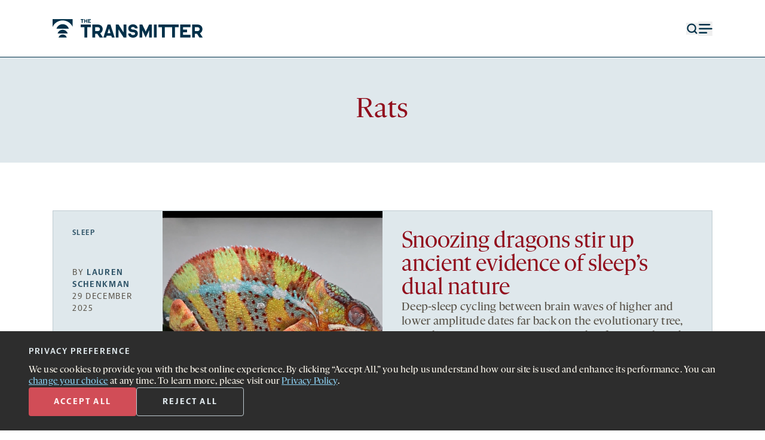

--- FILE ---
content_type: text/html; charset=UTF-8
request_url: https://www.thetransmitter.org/rats/
body_size: 31085
content:
<!doctype html>
<html lang="en-US">
<head>
    <title>
        Rats | The Transmitter: Neuroscience News and Perspectives    </title>
    <meta charset='UTF-8' />
    <meta name='viewport' content='width=device-width'>
    <link rel='icon' href='https://www.thetransmitter.org/wp-content/themes/transmitter2023/frontend/images/favicon.svg'>
    
<!-- The SEO Framework by Sybre Waaijer -->
<meta name="robots" content="max-snippet:-1,max-image-preview:large,max-video-preview:-1" />
<meta property="og:locale" content="en_US" />
<meta property="og:type" content="website" />
<meta property="og:title" content="Rats" />
<meta property="og:url" content="https://www.thetransmitter.org/./rats/" />
<meta property="og:site_name" content="The Transmitter: Neuroscience News and Perspectives" />
<meta name="twitter:card" content="summary_large_image" />
<meta name="twitter:title" content="Rats" />
<link rel="canonical" href="https://www.thetransmitter.org/./rats/" />
<link rel="next" href="https://www.thetransmitter.org/./rats/page/2/" />
<!-- / The SEO Framework by Sybre Waaijer | 4.38ms meta | 0.22ms boot -->

<link rel="alternate" type="application/rss+xml" title="The Transmitter &raquo; Rats Tag Feed" href="https://www.thetransmitter.org/./rats/feed/" />
<script type="text/javascript">
window._wpemojiSettings = {"baseUrl":"https:\/\/s.w.org\/images\/core\/emoji\/14.0.0\/72x72\/","ext":".png","svgUrl":"https:\/\/s.w.org\/images\/core\/emoji\/14.0.0\/svg\/","svgExt":".svg","source":{"concatemoji":"https:\/\/www.thetransmitter.org\/wp-includes\/js\/wp-emoji-release.min.js?ver=6.2"}};
/*! This file is auto-generated */
!function(e,a,t){var n,r,o,i=a.createElement("canvas"),p=i.getContext&&i.getContext("2d");function s(e,t){p.clearRect(0,0,i.width,i.height),p.fillText(e,0,0);e=i.toDataURL();return p.clearRect(0,0,i.width,i.height),p.fillText(t,0,0),e===i.toDataURL()}function c(e){var t=a.createElement("script");t.src=e,t.defer=t.type="text/javascript",a.getElementsByTagName("head")[0].appendChild(t)}for(o=Array("flag","emoji"),t.supports={everything:!0,everythingExceptFlag:!0},r=0;r<o.length;r++)t.supports[o[r]]=function(e){if(p&&p.fillText)switch(p.textBaseline="top",p.font="600 32px Arial",e){case"flag":return s("\ud83c\udff3\ufe0f\u200d\u26a7\ufe0f","\ud83c\udff3\ufe0f\u200b\u26a7\ufe0f")?!1:!s("\ud83c\uddfa\ud83c\uddf3","\ud83c\uddfa\u200b\ud83c\uddf3")&&!s("\ud83c\udff4\udb40\udc67\udb40\udc62\udb40\udc65\udb40\udc6e\udb40\udc67\udb40\udc7f","\ud83c\udff4\u200b\udb40\udc67\u200b\udb40\udc62\u200b\udb40\udc65\u200b\udb40\udc6e\u200b\udb40\udc67\u200b\udb40\udc7f");case"emoji":return!s("\ud83e\udef1\ud83c\udffb\u200d\ud83e\udef2\ud83c\udfff","\ud83e\udef1\ud83c\udffb\u200b\ud83e\udef2\ud83c\udfff")}return!1}(o[r]),t.supports.everything=t.supports.everything&&t.supports[o[r]],"flag"!==o[r]&&(t.supports.everythingExceptFlag=t.supports.everythingExceptFlag&&t.supports[o[r]]);t.supports.everythingExceptFlag=t.supports.everythingExceptFlag&&!t.supports.flag,t.DOMReady=!1,t.readyCallback=function(){t.DOMReady=!0},t.supports.everything||(n=function(){t.readyCallback()},a.addEventListener?(a.addEventListener("DOMContentLoaded",n,!1),e.addEventListener("load",n,!1)):(e.attachEvent("onload",n),a.attachEvent("onreadystatechange",function(){"complete"===a.readyState&&t.readyCallback()})),(e=t.source||{}).concatemoji?c(e.concatemoji):e.wpemoji&&e.twemoji&&(c(e.twemoji),c(e.wpemoji)))}(window,document,window._wpemojiSettings);
</script>
<style type="text/css">
img.wp-smiley,
img.emoji {
	display: inline !important;
	border: none !important;
	box-shadow: none !important;
	height: 1em !important;
	width: 1em !important;
	margin: 0 0.07em !important;
	vertical-align: -0.1em !important;
	background: none !important;
	padding: 0 !important;
}
</style>
	<link rel='stylesheet' id='wp-block-library-css' href='https://www.thetransmitter.org/wp-includes/css/dist/block-library/style.min.css?ver=6.2' type='text/css' media='all' />
<link rel='stylesheet' id='classic-theme-styles-css' href='https://www.thetransmitter.org/wp-includes/css/classic-themes.min.css?ver=6.2' type='text/css' media='all' />
<style id='global-styles-inline-css' type='text/css'>
body{--wp--preset--color--black: #000000;--wp--preset--color--cyan-bluish-gray: #abb8c3;--wp--preset--color--white: #ffffff;--wp--preset--color--pale-pink: #f78da7;--wp--preset--color--vivid-red: #cf2e2e;--wp--preset--color--luminous-vivid-orange: #ff6900;--wp--preset--color--luminous-vivid-amber: #fcb900;--wp--preset--color--light-green-cyan: #7bdcb5;--wp--preset--color--vivid-green-cyan: #00d084;--wp--preset--color--pale-cyan-blue: #8ed1fc;--wp--preset--color--vivid-cyan-blue: #0693e3;--wp--preset--color--vivid-purple: #9b51e0;--wp--preset--gradient--vivid-cyan-blue-to-vivid-purple: linear-gradient(135deg,rgba(6,147,227,1) 0%,rgb(155,81,224) 100%);--wp--preset--gradient--light-green-cyan-to-vivid-green-cyan: linear-gradient(135deg,rgb(122,220,180) 0%,rgb(0,208,130) 100%);--wp--preset--gradient--luminous-vivid-amber-to-luminous-vivid-orange: linear-gradient(135deg,rgba(252,185,0,1) 0%,rgba(255,105,0,1) 100%);--wp--preset--gradient--luminous-vivid-orange-to-vivid-red: linear-gradient(135deg,rgba(255,105,0,1) 0%,rgb(207,46,46) 100%);--wp--preset--gradient--very-light-gray-to-cyan-bluish-gray: linear-gradient(135deg,rgb(238,238,238) 0%,rgb(169,184,195) 100%);--wp--preset--gradient--cool-to-warm-spectrum: linear-gradient(135deg,rgb(74,234,220) 0%,rgb(151,120,209) 20%,rgb(207,42,186) 40%,rgb(238,44,130) 60%,rgb(251,105,98) 80%,rgb(254,248,76) 100%);--wp--preset--gradient--blush-light-purple: linear-gradient(135deg,rgb(255,206,236) 0%,rgb(152,150,240) 100%);--wp--preset--gradient--blush-bordeaux: linear-gradient(135deg,rgb(254,205,165) 0%,rgb(254,45,45) 50%,rgb(107,0,62) 100%);--wp--preset--gradient--luminous-dusk: linear-gradient(135deg,rgb(255,203,112) 0%,rgb(199,81,192) 50%,rgb(65,88,208) 100%);--wp--preset--gradient--pale-ocean: linear-gradient(135deg,rgb(255,245,203) 0%,rgb(182,227,212) 50%,rgb(51,167,181) 100%);--wp--preset--gradient--electric-grass: linear-gradient(135deg,rgb(202,248,128) 0%,rgb(113,206,126) 100%);--wp--preset--gradient--midnight: linear-gradient(135deg,rgb(2,3,129) 0%,rgb(40,116,252) 100%);--wp--preset--duotone--dark-grayscale: url('#wp-duotone-dark-grayscale');--wp--preset--duotone--grayscale: url('#wp-duotone-grayscale');--wp--preset--duotone--purple-yellow: url('#wp-duotone-purple-yellow');--wp--preset--duotone--blue-red: url('#wp-duotone-blue-red');--wp--preset--duotone--midnight: url('#wp-duotone-midnight');--wp--preset--duotone--magenta-yellow: url('#wp-duotone-magenta-yellow');--wp--preset--duotone--purple-green: url('#wp-duotone-purple-green');--wp--preset--duotone--blue-orange: url('#wp-duotone-blue-orange');--wp--preset--font-size--small: 13px;--wp--preset--font-size--medium: 20px;--wp--preset--font-size--large: 36px;--wp--preset--font-size--x-large: 42px;--wp--preset--spacing--20: 0.44rem;--wp--preset--spacing--30: 0.67rem;--wp--preset--spacing--40: 1rem;--wp--preset--spacing--50: 1.5rem;--wp--preset--spacing--60: 2.25rem;--wp--preset--spacing--70: 3.38rem;--wp--preset--spacing--80: 5.06rem;--wp--preset--shadow--natural: 6px 6px 9px rgba(0, 0, 0, 0.2);--wp--preset--shadow--deep: 12px 12px 50px rgba(0, 0, 0, 0.4);--wp--preset--shadow--sharp: 6px 6px 0px rgba(0, 0, 0, 0.2);--wp--preset--shadow--outlined: 6px 6px 0px -3px rgba(255, 255, 255, 1), 6px 6px rgba(0, 0, 0, 1);--wp--preset--shadow--crisp: 6px 6px 0px rgba(0, 0, 0, 1);}:where(.is-layout-flex){gap: 0.5em;}body .is-layout-flow > .alignleft{float: left;margin-inline-start: 0;margin-inline-end: 2em;}body .is-layout-flow > .alignright{float: right;margin-inline-start: 2em;margin-inline-end: 0;}body .is-layout-flow > .aligncenter{margin-left: auto !important;margin-right: auto !important;}body .is-layout-constrained > .alignleft{float: left;margin-inline-start: 0;margin-inline-end: 2em;}body .is-layout-constrained > .alignright{float: right;margin-inline-start: 2em;margin-inline-end: 0;}body .is-layout-constrained > .aligncenter{margin-left: auto !important;margin-right: auto !important;}body .is-layout-constrained > :where(:not(.alignleft):not(.alignright):not(.alignfull)){max-width: var(--wp--style--global--content-size);margin-left: auto !important;margin-right: auto !important;}body .is-layout-constrained > .alignwide{max-width: var(--wp--style--global--wide-size);}body .is-layout-flex{display: flex;}body .is-layout-flex{flex-wrap: wrap;align-items: center;}body .is-layout-flex > *{margin: 0;}:where(.wp-block-columns.is-layout-flex){gap: 2em;}.has-black-color{color: var(--wp--preset--color--black) !important;}.has-cyan-bluish-gray-color{color: var(--wp--preset--color--cyan-bluish-gray) !important;}.has-white-color{color: var(--wp--preset--color--white) !important;}.has-pale-pink-color{color: var(--wp--preset--color--pale-pink) !important;}.has-vivid-red-color{color: var(--wp--preset--color--vivid-red) !important;}.has-luminous-vivid-orange-color{color: var(--wp--preset--color--luminous-vivid-orange) !important;}.has-luminous-vivid-amber-color{color: var(--wp--preset--color--luminous-vivid-amber) !important;}.has-light-green-cyan-color{color: var(--wp--preset--color--light-green-cyan) !important;}.has-vivid-green-cyan-color{color: var(--wp--preset--color--vivid-green-cyan) !important;}.has-pale-cyan-blue-color{color: var(--wp--preset--color--pale-cyan-blue) !important;}.has-vivid-cyan-blue-color{color: var(--wp--preset--color--vivid-cyan-blue) !important;}.has-vivid-purple-color{color: var(--wp--preset--color--vivid-purple) !important;}.has-black-background-color{background-color: var(--wp--preset--color--black) !important;}.has-cyan-bluish-gray-background-color{background-color: var(--wp--preset--color--cyan-bluish-gray) !important;}.has-white-background-color{background-color: var(--wp--preset--color--white) !important;}.has-pale-pink-background-color{background-color: var(--wp--preset--color--pale-pink) !important;}.has-vivid-red-background-color{background-color: var(--wp--preset--color--vivid-red) !important;}.has-luminous-vivid-orange-background-color{background-color: var(--wp--preset--color--luminous-vivid-orange) !important;}.has-luminous-vivid-amber-background-color{background-color: var(--wp--preset--color--luminous-vivid-amber) !important;}.has-light-green-cyan-background-color{background-color: var(--wp--preset--color--light-green-cyan) !important;}.has-vivid-green-cyan-background-color{background-color: var(--wp--preset--color--vivid-green-cyan) !important;}.has-pale-cyan-blue-background-color{background-color: var(--wp--preset--color--pale-cyan-blue) !important;}.has-vivid-cyan-blue-background-color{background-color: var(--wp--preset--color--vivid-cyan-blue) !important;}.has-vivid-purple-background-color{background-color: var(--wp--preset--color--vivid-purple) !important;}.has-black-border-color{border-color: var(--wp--preset--color--black) !important;}.has-cyan-bluish-gray-border-color{border-color: var(--wp--preset--color--cyan-bluish-gray) !important;}.has-white-border-color{border-color: var(--wp--preset--color--white) !important;}.has-pale-pink-border-color{border-color: var(--wp--preset--color--pale-pink) !important;}.has-vivid-red-border-color{border-color: var(--wp--preset--color--vivid-red) !important;}.has-luminous-vivid-orange-border-color{border-color: var(--wp--preset--color--luminous-vivid-orange) !important;}.has-luminous-vivid-amber-border-color{border-color: var(--wp--preset--color--luminous-vivid-amber) !important;}.has-light-green-cyan-border-color{border-color: var(--wp--preset--color--light-green-cyan) !important;}.has-vivid-green-cyan-border-color{border-color: var(--wp--preset--color--vivid-green-cyan) !important;}.has-pale-cyan-blue-border-color{border-color: var(--wp--preset--color--pale-cyan-blue) !important;}.has-vivid-cyan-blue-border-color{border-color: var(--wp--preset--color--vivid-cyan-blue) !important;}.has-vivid-purple-border-color{border-color: var(--wp--preset--color--vivid-purple) !important;}.has-vivid-cyan-blue-to-vivid-purple-gradient-background{background: var(--wp--preset--gradient--vivid-cyan-blue-to-vivid-purple) !important;}.has-light-green-cyan-to-vivid-green-cyan-gradient-background{background: var(--wp--preset--gradient--light-green-cyan-to-vivid-green-cyan) !important;}.has-luminous-vivid-amber-to-luminous-vivid-orange-gradient-background{background: var(--wp--preset--gradient--luminous-vivid-amber-to-luminous-vivid-orange) !important;}.has-luminous-vivid-orange-to-vivid-red-gradient-background{background: var(--wp--preset--gradient--luminous-vivid-orange-to-vivid-red) !important;}.has-very-light-gray-to-cyan-bluish-gray-gradient-background{background: var(--wp--preset--gradient--very-light-gray-to-cyan-bluish-gray) !important;}.has-cool-to-warm-spectrum-gradient-background{background: var(--wp--preset--gradient--cool-to-warm-spectrum) !important;}.has-blush-light-purple-gradient-background{background: var(--wp--preset--gradient--blush-light-purple) !important;}.has-blush-bordeaux-gradient-background{background: var(--wp--preset--gradient--blush-bordeaux) !important;}.has-luminous-dusk-gradient-background{background: var(--wp--preset--gradient--luminous-dusk) !important;}.has-pale-ocean-gradient-background{background: var(--wp--preset--gradient--pale-ocean) !important;}.has-electric-grass-gradient-background{background: var(--wp--preset--gradient--electric-grass) !important;}.has-midnight-gradient-background{background: var(--wp--preset--gradient--midnight) !important;}.has-small-font-size{font-size: var(--wp--preset--font-size--small) !important;}.has-medium-font-size{font-size: var(--wp--preset--font-size--medium) !important;}.has-large-font-size{font-size: var(--wp--preset--font-size--large) !important;}.has-x-large-font-size{font-size: var(--wp--preset--font-size--x-large) !important;}
.wp-block-navigation a:where(:not(.wp-element-button)){color: inherit;}
:where(.wp-block-columns.is-layout-flex){gap: 2em;}
.wp-block-pullquote{font-size: 1.5em;line-height: 1.6;}
</style>
<link rel='stylesheet' id='privacy-consent-front-css' href='https://www.thetransmitter.org/wp-content/plugins/sf-privacy-consent/css/front.min.css?ver=6.2' type='text/css' media='all' />
<link rel='stylesheet' id='main-css' href='https://www.thetransmitter.org/wp-content/themes/transmitter2023/frontend/dist/main.min.css?ver=1768320349' type='text/css' media='all' />
<script type='text/javascript' src='https://www.thetransmitter.org/wp-includes/js/jquery/jquery.min.js?ver=3.6.3' id='jquery-core-js'></script>
<script type='text/javascript' src='https://www.thetransmitter.org/wp-includes/js/jquery/jquery-migrate.min.js?ver=3.4.0' id='jquery-migrate-js'></script>
<script type='text/javascript' id='privacy-consent-front-js-extra'>
/* <![CDATA[ */
var privacyArgs = {"hideEffect":"fade","cookieTime":"15811200","secure":"1"};
/* ]]> */
</script>
<script type='text/javascript' src='https://www.thetransmitter.org/wp-content/plugins/sf-privacy-consent/js/front.min.js?ver=1.14' id='privacy-consent-front-js'></script>
<script type='text/javascript' id='main-js-extra'>
/* <![CDATA[ */
var mainData = {"empty_email_msg":"Please enter an email address.","nl_not_selected_msg":"Please select at least one newsletter.","submitting_error_msg":"Due to repeated signups, this device is temporarily prevented from submitting this form. Please try again later. If the issue persists, please contact us at\u00a0<a href=\"mailto:newsletters@thetransmitter.org\" target=\"_blank\"><u>newsletters@thetransmitter.org<\/u><\/a>.","prompt_msg":"Click \u201csubmit\u201d to start receiving newsletters.","settings_ty_msg":"Thank you for subscribing!"};
/* ]]> */
</script>
<script type='text/javascript' src='https://www.thetransmitter.org/wp-content/themes/transmitter2023/frontend/dist/main.min.js?ver=1768320350' id='main-js'></script>
<link rel="https://api.w.org/" href="https://www.thetransmitter.org/wp-json/" /><link rel="alternate" type="application/json" href="https://www.thetransmitter.org/wp-json/wp/v2/tags/71" /><link rel="EditURI" type="application/rsd+xml" title="RSD" href="https://www.thetransmitter.org/xmlrpc.php?rsd" />
<link rel="wlwmanifest" type="application/wlwmanifest+xml" href="https://www.thetransmitter.org/wp-includes/wlwmanifest.xml" />
<meta name="cdp-version" content="1.4.3" /><script>
                // Define dataLayer and the gtag function.
                window.dataLayer = window.dataLayer || [];
                function gtag(){dataLayer.push(arguments);}

                // Set default consent to 'denied'
                gtag('consent', 'default', {
                'ad_storage': 'denied',
                'ad_user_data': 'denied',
                'ad_personalization': 'denied',
                'analytics_storage': 'denied'
            });
            gtag('consent', 'default', {
                'analytics_storage': 'granted',
                'region': ['US']
            });
                </script>

            <!-- Google Tag Manager -->
            <script>(function(w,d,s,l,i){w[l]=w[l]||[];w[l].push({'gtm.start':
            new Date().getTime(),event:'gtm.js'});var f=d.getElementsByTagName(s)[0],
            j=d.createElement(s),dl=l!='dataLayer'?'&l='+l:'';j.async=true;j.src=
            'https://www.googletagmanager.com/gtm.js?id='+i+dl;f.parentNode.insertBefore(j,f);
            })(window,document,'script','dataLayer','GTM-TVJ9V6L');</script>
            <!-- End Google Tag Manager --></head>
<body class="archive tag tag-rats tag-71  is-landing-page">
    <style>
        .top-nav-icons-color {
            color: #003049;
        }
    </style>
<header data-id='header' class='sticky top-0 bg-white z-20' >
    <div data-id='header-bar' class=''>
        <section>
            <div class='relative col-span-2 lg:col-span-3'>
                <a class="opacity-0 flex font-serif items-center justify-center outline outline-4 outline-med-navy text-med-navy absolute h-0 w-0 bg-white underline overflow-hidden focus:h-full focus:w-full focus:opacity-100" href="#main-content" role="navigation" aria-label="Skip to content">Skip to content</a>
                <a data-id='svg-logo' href='https://www.thetransmitter.org' title='The Transmitter' class='top-nav-icons-color'>
                    <svg class="w-full h-full max-w-40 lg:max-w-none" width="289" height="36" viewBox="0 0 289 36" fill="currentColor" xmlns="http://www.w3.org/2000/svg">
    <g clip-path="url(#clip0_13_621)">
        <path d="M61.0164 15.7446H53.9023V10.5176H73.4657V15.7446H66.3517V35.6213H61.0164V15.7446Z" />
        <path d="M85.7079 28.3654H81.5697V35.6213H76.2344V10.5176H87.0078C92.3431 10.5176 96.1394 14.3003 96.1394 19.4586C96.1394 23.0351 94.2925 25.9924 91.3512 27.4369L96.6183 35.6213H90.3596L85.7079 28.3654ZM81.5697 23.1726H87.1103C89.2992 23.1726 90.8041 21.6251 90.8041 19.4586C90.8041 17.2921 89.2992 15.7446 87.1444 15.7446H81.5697V23.1726Z" />
        <path d="M112.65 32.32H103.758L102.697 35.6213H97.4307L105.536 10.5176H111.008L119.08 35.6213H113.71L112.65 32.32ZM111.008 27.1617L108.204 18.427L105.4 27.1617H111.008Z" />
        <path d="M141.59 10.5176V35.6213H136.323L126.473 20.0088V35.6213H121.206V10.5176H126.473L136.323 26.1301V10.5176H141.59Z" />
        <path d="M154.105 15.2291C151.848 15.2291 150.48 16.3984 150.48 17.8771C150.48 18.8401 151.096 19.4934 152.019 19.8372C153.626 20.4219 155.952 20.1124 158.381 20.8346C161.63 21.7974 163.613 24.2734 163.613 27.7123C163.613 32.5267 159.92 36 154.379 36C149.009 36 145.008 32.6987 145.008 27.8842H150.275C150.275 29.7068 152.053 30.9105 154.447 30.9105C156.944 30.9105 158.346 29.6381 158.346 28.0217C158.346 26.887 157.594 26.1991 156.739 25.8897C155.2 25.3394 152.566 25.5114 150.343 24.8923C147.026 23.964 145.213 21.4191 145.213 18.1522C145.213 13.5098 148.873 10.1396 154.174 10.1396C159.407 10.1396 163.237 13.3035 163.237 17.9458H157.936C157.868 16.2952 156.328 15.2291 154.105 15.2291Z" />
        <path d="M166.896 10.5176H172.197L178.695 24.2042L185.125 10.5176H190.392V35.6213H185.091V22.0033L178.661 35.8964L172.162 22.0033V35.6213H166.896V10.5176Z" />
        <path d="M194.434 10.5176H199.769V35.6213H194.434V10.5176Z" />
        <path d="M209.995 15.7446H202.881V10.5176H222.444V15.7446H215.33V35.6213H209.995V15.7446Z" />
        <path d="M229.45 15.7446H222.336V10.5176H241.899V15.7446H234.785V35.6213H229.45V15.7446Z" />
        <path d="M245.011 10.5176H264.574V15.7446H250.278V20.3871H258.144V25.6143H250.278V30.3942H264.574V35.6213H245.011V10.5176Z" />
        <path d="M277.17 28.3654H273.032V35.6213H267.696V10.5176H278.47C283.805 10.5176 287.601 14.3003 287.601 19.4586C287.601 23.0351 285.754 25.9924 282.813 27.4369L288.08 35.6213H281.822L277.17 28.3654ZM273.032 23.1726H278.572C280.761 23.1726 282.266 21.6251 282.266 19.4586C282.266 17.2921 280.761 15.7446 278.606 15.7446H273.032V23.1726Z" />
        <path d="M31.1257 18.658C29.5983 13.519 24.865 9.77148 19.2572 9.77148C13.6493 9.77148 8.91596 13.519 7.38867 18.658H31.1257Z" />
        <path d="M28.8708 27.8251C27.6336 23.6624 23.7996 20.627 19.2573 20.627C14.7149 20.627 10.8809 23.6624 9.6438 27.8251H28.8708Z" />
        <path d="M27.0445 35.6234C26.0425 32.2517 22.9369 29.793 19.2576 29.793C15.5783 29.793 12.4728 32.2517 11.4707 35.6234H27.0445Z" />
        <path d="M19.2573 2.56731C27.7708 2.56731 35.0978 7.63894 38.4345 14.9382V0H0.0800781V14.9382C3.41697 7.63891 10.7437 2.56731 19.2573 2.56731Z" />
        <path d="M55.9923 1.53594H53.9021V0H59.6501V1.53594H57.5599V7.376H55.9923V1.53594Z" />
        <path d="M60.6829 0H62.2507V2.89992H65.0543V0H66.6219V7.376H65.0543V4.43563H62.2507V7.376H60.6829V0Z" />
        <path d="M67.9346 0H73.4655V1.53594H69.4821V2.89992H71.7934V4.43563H69.4821V5.84032H73.4655V7.37603H67.9346V0Z" />
    </g>
    <defs>
        <clipPath id="clip0_13_621">
            <rect width="289" height="36" fill="white"/>
        </clipPath>
    </defs>
</svg>
                </a>
            </div>
            <div class='flex items-center justify-end col-span-1 col-start-4 text-navy gap-8 sm:col-span-3 sm:col-start-6 lg:col-span-3 lg:col-start-10'>
                <button data-id='search-button' aria-haspopup='dialog' class='top-nav-icons-color'>
                    <svg xmlns="http://www.w3.org/2000/svg" class="object-cover w-3.5 h-3.5 md:w-5 md:h-5" width="18" height="18" viewBox="0 0 18 18" fill="none"><g id="search 1"><path id="Vector" d="M8.25 14.25C11.5637 14.25 14.25 11.5637 14.25 8.25C14.25 4.93629 11.5637 2.25 8.25 2.25C4.93629 2.25 2.25 4.93629 2.25 8.25C2.25 11.5637 4.93629 14.25 8.25 14.25Z" stroke="currentColor" stroke-width="2" stroke-linecap="round" stroke-linejoin="round"/><path id="Vector_2" d="M15.75 15.75L12.4875 12.4875" stroke="currentColor" stroke-width="2" stroke-linecap="round" stroke-linejoin="round"/></g></svg>                    <span class='screen-reader-text'>Open search form</span>
                </button>
                <button data-id='search-close-button' class='hidden'>
                    <svg class='stroke-white object-cover w-3 h-3 hover:stroke-light-red md:w-5 md:h-5' width='20' height='20' viewBox='0 0 20 20' fill='none' xmlns='http://www.w3.org/2000/svg'>
    <title>Close menu</title>
    <g clip-path='url(#clip0_1518_7599)'>
        <path d='M18.5652 18.5L1.59471 1.52939' stroke-width='2' stroke-linecap='round' stroke-linejoin='round'/>
        <path opacity='0.9' d='M1.5948 18.5L18.5653 1.52944' stroke-width='2' stroke-linecap='round' stroke-linejoin='round'/>
    </g>
    <defs>
        <clipPath id='clip0_1518_7599'>
            <rect width='20' height='19' fill='white' transform='translate(0 0.5)'/>
        </clipPath>
    </defs>
</svg>
                    <span class='screen-reader-text'>Close search form</span>
                </button>
                <button data-id='menu-button' class='stroke-navy top-nav-icons-color' aria-haspopup='dialog'>
                    <svg class='stroke-navy object-cover w-3.5 h-3.5 lg:w-6 lg:h-6' width='13' height='10' viewBox='0 0 13 10' fill='none' xmlns='http://www.w3.org/2000/svg'>
    <title>Menu</title>
    <g clip-path='url(#clip0_904_2338)' stroke='currentColor' >
        <path d='M1.30737 5H12.3003' stroke-width='1.25' stroke-linecap='round' stroke-linejoin='round'/>
        <path d='M1.30762 8.66406H7.72018' stroke-width='1.25' stroke-linecap='round' stroke-linejoin='round'/>
        <path d='M1.30737 1.33594H10.4682' stroke-width='1.25' stroke-linecap='round' stroke-linejoin='round'/>
    </g>
    <defs>
        <clipPath id='clip0_904_2338'>
            <rect width='13' height='10' fill='white'/>
        </clipPath>
    </defs>
</svg>
                    <span class='screen-reader-text'>Open menu</span>
                </button>
                <button data-id='menu-close-button' class='hidden'>
                    <svg class='stroke-white object-cover w-3 h-3 hover:stroke-light-red lg:w-5 lg:h-5' width='20' height='20' viewBox='0 0 20 20' fill='none' xmlns='http://www.w3.org/2000/svg'>
    <title>Close menu</title>
    <g clip-path='url(#clip0_1518_7599)'>
        <path d='M18.5652 18.5L1.59471 1.52939' stroke-width='2' stroke-linecap='round' stroke-linejoin='round'/>
        <path opacity='0.9' d='M1.5948 18.5L18.5653 1.52944' stroke-width='2' stroke-linecap='round' stroke-linejoin='round'/>
    </g>
    <defs>
        <clipPath id='clip0_1518_7599'>
            <rect width='20' height='19' fill='white' transform='translate(0 0.5)'/>
        </clipPath>
    </defs>
</svg>
                    <span class='screen-reader-text'>Close menu</span>
                </button>
            </div>
        </section>
        <div class='w-full h-px bg-navy ' data-id='divider'></div>
    </div>
    <section data-id='navigation' class='hidden pt-12 sm:pt-20 bg-navy h-full' role='dialog'>
        <nav class='hidden col-span-4 flex flex-col sm:col-span-8 lg:col-span-12 lg:flex-row lg:justify-between' data-id='menu-nav'>
            <div class='font-serif font-light text-1md text-white lg:text-lg lg:w-73'>
                <div class="menu-header-left-menu-container"><ul id="menu-header-left-menu" class="grid leading-8 gap-8 mb-8 -mt-0.5 firefox:mt-0"><li id="menu-item-203474" class="menu-item menu-item-type-taxonomy menu-item-object-category menu-item-203474 hover:text-light-red"><a href="https://www.thetransmitter.org/./news/">News</a></li>
<li id="menu-item-203475" class="menu-item menu-item-type-taxonomy menu-item-object-category menu-item-203475 hover:text-light-red"><a href="https://www.thetransmitter.org/./perspectives/">Perspectives</a></li>
<li id="menu-item-203478" class="menu-item menu-item-type-taxonomy menu-item-object-category menu-item-203478 hover:text-light-red"><a href="https://www.thetransmitter.org/./features/">Features</a></li>
<li id="menu-item-203476" class="menu-item menu-item-type-taxonomy menu-item-object-category menu-item-203476 hover:text-light-red"><a href="https://www.thetransmitter.org/./profiles/">Profiles</a></li>
<li id="menu-item-234458" class="menu-item menu-item-type-custom menu-item-object-custom menu-item-234458 hover:text-light-red"><a href="https://www.thetransmitter.org/this-paper-changed-my-life/">This paper changed my life</a></li>
<li id="menu-item-203477" class="menu-item menu-item-type-taxonomy menu-item-object-category menu-item-203477 hover:text-light-red"><a href="https://www.thetransmitter.org/./podcasts/">Podcasts</a></li>
<li id="menu-item-203479" class="menu-item menu-item-type-taxonomy menu-item-object-category menu-item-203479 hover:text-light-red"><a href="https://www.thetransmitter.org/./books/">Books</a></li>
<li id="menu-item-231894" class="menu-item menu-item-type-post_type menu-item-object-page menu-item-231894 hover:text-light-red"><a href="https://www.thetransmitter.org/events/">Events</a></li>
<li id="menu-item-231893" class="menu-item menu-item-type-post_type menu-item-object-page menu-item-231893 hover:text-light-red"><a href="https://www.thetransmitter.org/courses/">Courses</a></li>
</ul></div>                <a class='hover:text-light-red' href='https://www.thetransmitter.org/spectrum/'>
                    <svg width='222' height='38' viewBox='0 0 222 38' class='h-7 w-40 lg:w-unset lg:h-unset' fill='none' xmlns='http://www.w3.org/2000/svg' aria-hidden="true"><title>Spectrum logo</title><g clip-path='url(#clip0_1518_7396)'><path d='M205.307 28.5234C204.709 28.526 204.11 28.5173 203.513 28.5369C203.285 28.5444 203.227 28.4545 203.202 28.2483C202.989 26.5471 202.766 24.8471 202.547 23.1466C202.289 21.1394 202.031 19.132 201.768 17.0932C201.62 17.1927 201.583 17.3318 201.521 17.4471C199.564 21.1199 197.61 24.7944 195.653 28.467C195.591 28.5835 195.571 28.7659 195.411 28.7778C195.218 28.7921 195.204 28.5862 195.139 28.4642C193.185 24.8025 191.236 21.1385 189.286 17.4749C189.222 17.3535 189.154 17.2337 189.039 17.0251C188.957 17.6387 188.883 18.1648 188.815 18.6917C188.404 21.8741 187.991 25.0563 187.59 28.2402C187.56 28.4812 187.48 28.544 187.251 28.5364C186.746 28.5197 186.239 28.5228 185.733 28.5351C185.527 28.5402 185.482 28.4701 185.508 28.2731C185.843 25.6999 186.173 23.126 186.503 20.552C186.836 17.9435 187.167 15.3346 187.5 12.726C187.588 12.0365 187.676 11.3471 187.77 10.6584C187.784 10.5555 187.729 10.4025 187.899 10.3791C188.052 10.3581 188.076 10.5025 188.126 10.5992C189.069 12.4024 190.01 14.2065 190.951 16.0105C192.367 18.7267 193.784 21.4432 195.202 24.1585C195.259 24.2676 195.291 24.3965 195.42 24.4847C196.027 23.3227 196.63 22.1654 197.234 21.008C199.02 17.5847 200.806 14.1614 202.592 10.738C202.624 10.6765 202.653 10.6135 202.687 10.553C202.736 10.4638 202.773 10.3476 202.909 10.3797C203.026 10.4074 203.012 10.5179 203.024 10.6068C203.14 11.5146 203.256 12.4224 203.371 13.3304C203.702 15.9392 204.032 18.5482 204.364 21.1568C204.653 23.4206 204.945 25.6841 205.236 27.9476C205.249 28.049 205.23 28.1588 205.307 28.245L205.307 28.5234Z' fill='currentColor'/><path d='M157.613 28.5296C156.804 28.5296 156.004 28.5297 155.203 28.5296C155.023 28.5295 154.995 28.3638 154.928 28.2542C153.887 26.5472 152.845 24.8401 151.817 23.1244C151.679 22.8939 151.529 22.8194 151.268 22.8212C149.946 22.8307 148.623 22.8257 147.3 22.8078C147.043 22.8043 146.974 22.8709 146.976 23.1329C146.989 24.8259 146.976 26.5191 146.989 28.2121C146.991 28.4756 146.919 28.5468 146.663 28.5373C146.123 28.5171 145.582 28.5239 145.042 28.5348C144.845 28.5388 144.783 28.4714 144.786 28.2754C144.796 27.6725 144.79 27.0694 144.79 26.4664C144.79 21.3175 144.793 16.1686 144.782 11.0198C144.781 10.6944 144.873 10.6186 145.183 10.6217C146.851 10.6386 148.519 10.5994 150.186 10.6433C152.2 10.6965 154.048 11.2737 155.521 12.7285C158.855 16.021 157.06 20.5271 153.985 22.0066C153.668 22.159 153.694 22.2607 153.855 22.5125C155.058 24.3912 156.248 26.2781 157.44 28.1641C157.506 28.2675 157.604 28.3576 157.613 28.5296ZM146.982 16.673C146.982 17.9023 146.997 19.1319 146.973 20.3607C146.966 20.7087 147.08 20.7892 147.396 20.7868C147.936 20.7828 148.476 20.8105 149.016 20.841C149.974 20.8949 150.926 20.8563 151.864 20.6536C152.976 20.4135 153.977 19.9682 154.562 18.9099C155.315 17.5462 155.407 14.9809 153.324 13.6019C152.739 13.215 152.101 12.9607 151.423 12.8121C150.014 12.5033 148.582 12.6545 147.159 12.6218C146.928 12.6164 146.984 12.7892 146.984 12.9154C146.981 14.1679 146.983 15.4204 146.982 16.673Z' fill='currentColor'/><path d='M85.2609 19.5786C85.2609 16.7139 85.2654 13.8492 85.2542 10.9845C85.253 10.6925 85.3325 10.6216 85.6172 10.6223C89.5969 10.6319 93.5767 10.6321 97.5565 10.6221C97.8483 10.6213 97.9275 10.7044 97.9117 10.9899C97.8874 11.4292 97.8921 11.8715 97.9105 12.3115C97.9206 12.5539 97.8467 12.6283 97.6042 12.6255C96.5807 12.6133 95.5569 12.6204 94.5332 12.6204C92.3248 12.6205 90.1163 12.6256 87.908 12.6141C87.625 12.6127 87.5395 12.6822 87.5422 12.9772C87.5571 14.6008 87.5567 16.2247 87.5426 17.8483C87.54 18.1434 87.63 18.2099 87.9107 18.2085C90.2226 18.1972 92.5346 18.2079 94.8465 18.1951C95.1455 18.1934 95.2492 18.2619 95.2278 18.5756C95.1986 19.0027 95.2024 19.4344 95.2268 19.8621C95.2436 20.1564 95.1753 20.252 94.8574 20.2498C92.5456 20.2336 90.2336 20.247 87.9217 20.2339C87.6241 20.2322 87.5383 20.2968 87.5411 20.6102C87.5577 22.4774 87.5575 24.3448 87.5418 26.212C87.539 26.5449 87.5965 26.6565 87.9626 26.6546C91.3097 26.6372 94.6569 26.6486 98.004 26.6373C98.3129 26.6362 98.4238 26.7061 98.4002 27.0315C98.3702 27.4468 98.383 27.8663 98.3971 28.2834C98.4039 28.4865 98.3314 28.5498 98.14 28.5339C97.9801 28.5206 97.8182 28.5313 97.6572 28.5313C93.6544 28.5313 89.6516 28.5273 85.6489 28.5388C85.3307 28.5397 85.2525 28.453 85.2539 28.138C85.266 25.2849 85.2609 22.4318 85.2609 19.5786Z' fill='currentColor'/><path d='M179.291 16.5965C179.291 18.4052 179.341 20.2157 179.281 22.0224C179.16 25.6414 176.81 28.187 173.241 28.6614C171.352 28.9124 169.497 28.8295 167.729 28.0442C165.392 27.0065 164.128 25.1501 163.757 22.6366C163.694 22.2115 163.677 21.7833 163.678 21.3536C163.679 17.8981 163.682 14.4427 163.672 10.9872C163.671 10.7006 163.738 10.6074 164.03 10.6219C164.535 10.647 165.043 10.6462 165.547 10.6222C165.834 10.6085 165.91 10.6918 165.909 10.9837C165.899 14.3812 165.9 17.7787 165.904 21.1762C165.905 22.1637 166.115 23.1106 166.541 23.9993C167.373 25.7372 168.785 26.6394 170.66 26.8509C171.536 26.9497 172.408 26.9162 173.261 26.6845C175.387 26.1067 176.484 24.5946 176.935 22.5131C177.046 22.0023 177.085 21.4836 177.084 20.9591C177.079 17.6428 177.085 14.3264 177.075 11.0101C177.074 10.716 177.127 10.6011 177.447 10.6207C177.951 10.6516 178.459 10.6481 178.964 10.6217C179.266 10.6058 179.32 10.7183 179.318 10.9958C179.306 12.8626 179.312 14.7295 179.312 16.5965C179.305 16.5965 179.298 16.5964 179.291 16.5965Z' fill='currentColor'/><path d='M112.522 28.7747C107.933 28.781 104.386 25.9037 103.54 21.4539C102.599 16.4978 105.331 11.8573 110.1 10.6906C112.814 10.0266 115.424 10.3279 117.764 12.0206C118.395 12.4771 118.915 13.0484 119.389 13.667C119.511 13.8268 119.495 13.9027 119.331 14.0121C118.881 14.3126 118.436 14.6222 118.003 14.948C117.831 15.0774 117.749 15.0382 117.613 14.895C116.298 13.5076 114.703 12.7177 112.792 12.5497C109.455 12.2563 106.473 14.6132 105.981 17.9559C105.776 19.3511 105.778 20.7364 106.221 22.0834C107.053 24.6123 108.903 26.0022 111.409 26.4858C113.91 26.9688 116.047 26.0978 117.856 24.3515C118.035 24.1789 118.152 24.136 118.372 24.2653C118.818 24.5274 119.28 24.7632 119.743 24.9958C119.915 25.0826 119.92 25.1505 119.805 25.2996C118.34 27.2062 116.436 28.3434 114.058 28.6623C113.521 28.7343 112.981 28.7537 112.522 28.7747Z' fill='currentColor'/><path d='M66.5231 19.5428C66.5231 16.6906 66.5275 13.8383 66.5165 10.9861C66.5154 10.6932 66.5996 10.6201 66.8821 10.6227C68.5263 10.6375 70.1713 10.6027 71.8147 10.6428C73.7384 10.6896 75.5172 11.2134 76.9862 12.5315C80.2103 15.4243 79.261 20.5478 75.2084 22.1913C74.0342 22.6675 72.8067 22.7793 71.5569 22.7766C70.7178 22.7748 69.8785 22.8118 69.0394 22.8071C68.7609 22.8055 68.7033 22.9029 68.7051 23.1658C68.7166 24.847 68.7052 26.5282 68.7171 28.2093C68.7189 28.4675 68.6562 28.5489 68.3945 28.5377C67.8894 28.516 67.3821 28.5147 66.8772 28.5378C66.5871 28.551 66.5157 28.4555 66.5167 28.169C66.5272 25.2936 66.5231 22.4182 66.5231 19.5428ZM68.711 16.6778C68.711 17.9422 68.7166 19.2066 68.7058 20.4708C68.7039 20.6966 68.7709 20.7727 68.9919 20.7778C69.8772 20.7985 70.7621 20.8505 71.6474 20.8574C72.3845 20.8631 73.1159 20.7728 73.8323 20.5859C75.6634 20.108 76.5839 19.0111 76.7577 17.1015C76.911 15.4173 76.0748 13.9938 74.4895 13.2443C73.9234 12.9767 73.3266 12.8118 72.709 12.7235C71.461 12.5451 70.2051 12.6518 68.953 12.617C68.7084 12.6102 68.7083 12.7406 68.7089 12.9196C68.7129 14.1723 68.711 15.4251 68.711 16.6778Z' fill='currentColor'/><path d='M53.9008 28.7741C51.41 28.7115 49.314 27.6499 47.9112 25.3204C47.762 25.0727 47.7732 24.962 48.0436 24.8361C48.5332 24.6082 49.0078 24.3466 49.4831 24.0888C49.6339 24.0069 49.7313 24.0035 49.7975 24.1824C49.8252 24.2574 49.8742 24.3245 49.9146 24.3946C51.1072 26.4675 53.3861 27.3155 55.6455 26.5558C57.7884 25.8354 58.4261 23.1566 56.6647 21.6316C56.0918 21.1356 55.4451 20.7666 54.7656 20.4474C53.5896 19.8949 52.3788 19.418 51.2358 18.7937C50.8001 18.5557 50.3894 18.2817 49.9977 17.9751C47.8922 16.3271 48.078 13.1284 50.1027 11.5857C51.1613 10.7791 52.3693 10.427 53.675 10.3952C55.2754 10.3562 56.7529 10.7277 57.9995 11.8057C58.3953 12.148 58.7233 12.5487 59.0169 12.9817C59.119 13.1323 59.1472 13.2256 58.9483 13.3234C58.4735 13.557 58.0068 13.8075 57.5421 14.0611C57.4023 14.1375 57.3291 14.1329 57.2492 13.9778C56.3074 12.1488 53.7902 11.8976 52.44 12.5389C51.8629 12.8129 51.3973 13.2121 51.0917 13.786C50.6472 14.6207 50.7486 15.465 51.3837 16.1611C51.8425 16.664 52.4161 17.0073 53.0085 17.3201C53.9351 17.8095 54.9058 18.2035 55.8531 18.6483C56.5726 18.9862 57.2667 19.3678 57.9235 19.8215C60.7763 21.7922 60.631 25.4308 58.0459 27.4541C56.8749 28.3705 55.5325 28.7733 53.9008 28.7741Z' fill='currentColor'/><path d='M132.417 20.5186C132.417 23.0697 132.412 25.6207 132.423 28.1717C132.424 28.4565 132.359 28.5515 132.067 28.5384C131.527 28.5141 130.985 28.511 130.446 28.539C130.109 28.5565 130.004 28.4757 130.005 28.1094C130.019 23.0769 130.015 18.0444 130.015 13.0119C130.015 12.6813 129.851 12.516 129.525 12.5159C127.685 12.5159 125.845 12.5099 124.005 12.5227C123.739 12.5245 123.672 12.4442 123.682 12.1908C123.701 11.751 123.693 11.3097 123.685 10.8692C123.682 10.6941 123.735 10.6055 123.92 10.6281C123.977 10.635 124.035 10.629 124.092 10.629C128.842 10.629 133.591 10.6327 138.341 10.6211C138.675 10.6202 138.783 10.7045 138.755 11.042C138.725 11.4105 138.729 11.7849 138.754 12.1542C138.774 12.4419 138.686 12.5248 138.396 12.5226C136.625 12.5092 134.854 12.5159 133.084 12.5159C132.639 12.5159 132.417 12.7368 132.417 13.1786C132.417 15.6252 132.417 18.0719 132.417 20.5186Z' fill='currentColor'/><path d='M24.5833 0H0V20.2783L9.85808 38.7794L34.1538 19.6418L24.5833 0ZM9.41516 35.1736L1.29877 19.9411V3.41401L9.41516 19.6094V35.1736ZM1.71094 1.32554H23.7787L32.2868 18.7869H10.4618L1.71094 1.32554ZM10.7139 36.4309V20.1124H31.4307L10.7139 36.4309Z' fill='currentColor'/></g><defs><clipPath id='clip0_1518_7396'><rect width='222' height='38' fill='currentColor'/></clipPath></defs></svg>
                </a>
                <div class='h-px w-full bg-white my-8 lg:hidden'></div>
            </div>
            <div class='font-sans font-bold text-white text-sm uppercase lg:text-1sm lg:w-73'>
                <div class="menu-header-middle-menu-container"><ul id="menu-header-middle-menu" class="grid gap-8 leading-4 tracking-extra-wide"><li id="menu-item-209678" class="menu-item menu-item-type-custom menu-item-object-custom menu-item-209678 hover:text-light-red"><a href="https://www.thetransmitter.org/from-bench-to-bot/">AI: From bench to bot</a></li>
<li id="menu-item-234459" class="menu-item menu-item-type-custom menu-item-object-custom menu-item-234459 hover:text-light-red"><a href="https://www.thetransmitter.org/prevalence/">Autism prevalence</a></li>
<li id="menu-item-205377" class="menu-item menu-item-type-custom menu-item-object-custom menu-item-205377 hover:text-light-red"><a href="https://www.thetransmitter.org/brain-imaging/">Brain imaging</a></li>
<li id="menu-item-205384" class="menu-item menu-item-type-custom menu-item-object-custom menu-item-205384 hover:text-light-red"><a href="https://www.thetransmitter.org/computational-neuroscience/">Computational neuroscience</a></li>
<li id="menu-item-205378" class="menu-item menu-item-type-custom menu-item-object-custom menu-item-205378 hover:text-light-red"><a href="https://www.thetransmitter.org/craft-and-careers/">Craft and careers</a></li>
<li id="menu-item-234023" class="menu-item menu-item-type-custom menu-item-object-custom menu-item-234023 hover:text-light-red"><a href="https://www.thetransmitter.org/funding">Funding and policy</a></li>
<li id="menu-item-209681" class="menu-item menu-item-type-custom menu-item-object-custom menu-item-209681 hover:text-light-red"><a href="https://www.thetransmitter.org/how-to-teach-this-paper/">How to teach this paper</a></li>
<li id="menu-item-205379" class="menu-item menu-item-type-custom menu-item-object-custom menu-item-205379 hover:text-light-red"><a href="https://www.thetransmitter.org/neural-circuits/">Neural circuits</a></li>
<li id="menu-item-228944" class="menu-item menu-item-type-custom menu-item-object-custom menu-item-228944 hover:text-light-red"><a href="https://www.thetransmitter.org/neuroai/">NeuroAI</a></li>
<li id="menu-item-209682" class="menu-item menu-item-type-custom menu-item-object-custom menu-item-209682 hover:text-light-red"><a href="https://www.thetransmitter.org/open-neuroscience-and-data-sharing/">Open neuroscience and data-sharing</a></li>
<li id="menu-item-205381" class="menu-item menu-item-type-custom menu-item-object-custom menu-item-205381 hover:text-light-red"><a href="https://www.thetransmitter.org/systems-neuroscience/">Systems neuroscience</a></li>
<li id="menu-item-205382" class="menu-item menu-item-type-custom menu-item-object-custom menu-item-205382 hover:text-light-red"><a href="https://www.thetransmitter.org/science-and-society/">Science and society</a></li>
</ul></div>                <a href='https://www.thetransmitter.org/topics/' class='block leading-3 tracking-extra-wide text-light-navy-2 underline mt-8 hover:text-light-red'>See all topics</a>
                <div class='h-px w-full bg-white my-8 lg:hidden'></div>
            </div>
            <div class='font-sans font-bold text-white text-sm uppercase lg:text-1sm lg:w-73' data-id='header-right-menu'>
                <div class="menu-header-right-menu-container"><ul id="menu-header-right-menu" class="grid gap-8 mb-8 leading-4 tracking-extra-wide"><li id="menu-item-200765" class="menu-item menu-item-type-post_type menu-item-object-page menu-item-200765 hover:text-light-red"><a href="https://www.thetransmitter.org/about/">About <em>The Transmitter</em></a></li>
<li id="menu-item-203482" class="menu-item menu-item-type-post_type menu-item-object-page menu-item-203482 hover:text-light-red"><a href="https://www.thetransmitter.org/newsletters-alerts/">Newsletters and alerts</a></li>
<li id="menu-item-231890" class="menu-item menu-item-type-custom menu-item-object-custom menu-item-231890 hover:text-light-red"><a href="https://www.thetransmitter.org/early-career-researchers/">Early-career researcher resource center</a></li>
<li id="menu-item-233357" class="menu-item menu-item-type-post_type menu-item-object-page menu-item-233357 hover:text-light-red"><a href="https://www.thetransmitter.org/mentorship-directory/">Mentorship Directory</a></li>
<li id="menu-item-203483" class="menu-item menu-item-type-custom menu-item-object-custom menu-item-203483 hover:text-light-red"><a href="https://www.thetransmitter.org/feed/">RSS</a></li>
<li id="menu-item-200760" class="menu-item menu-item-type-post_type menu-item-object-page menu-item-200760 hover:text-light-red"><a href="https://www.thetransmitter.org/editorial-policies/">Editorial Policies</a></li>
<li id="menu-item-200764" class="menu-item menu-item-type-post_type menu-item-object-page menu-item-200764 hover:text-light-red"><a href="https://www.thetransmitter.org/contact-us/">Contact Us</a></li>
</ul></div>                <div class='h-px w-full bg-white mb-8'></div>
                    <div class='flex flex-col gap-4 text-light-navy-2'>
                    <div class='text-1xs lg:text-2xs'>Follow The transmitter:</div>
                <div class='flex gap-2'>
            <a class='group flex items-center justify-center border border-light-navy rounded w-10 h-10 cursor-pointer hover:bg-light-navy-2' href=https://www.facebook.com/thetransmitternews target="_blank" data-id=''>
    <span class='screen-reader-text'>
        Facebook - opens a new tab    </span>
    <svg class='fill-white group-hover:fill-med-red' xmlns='http://www.w3.org/2000/svg' width='7' height='12' fill='currentColor'><path d='m5.862 6.714.318-2.068H4.195V3.304c0-.566.277-1.118 1.166-1.118h.902V.426s-.818-.14-1.601-.14c-1.634 0-2.703.99-2.703 2.784v1.576H.143v2.068h1.816v5h2.236v-5h1.667Z'/></svg>
</a>
<a class='group flex items-center justify-center border border-light-navy rounded w-10 h-10 cursor-pointer hover:bg-light-navy-2' href=https://www.instagram.com/the_transmitter_news/ target="_blank" data-id=''>
    <span class='screen-reader-text'>
        Instagram - opens a new tab    </span>
    <svg class="fill-white group-hover:fill-med-red" xmlns='http://www.w3.org/2000/svg' width='12' height='12' fill='currentColor'>
    <path d='M6 0C4.37 0 4.166.007 3.526.036c-.638.03-1.075.13-1.456.279-.395.153-.73.358-1.063.692A2.94 2.94 0 0 0 .315 2.07c-.148.381-.25.818-.279 1.456C.006 4.166 0 4.371 0 6c0 1.63.007 1.834.036 2.474.03.638.13 1.075.279 1.456.153.395.358.73.692 1.063.334.333.668.539 1.063.692.381.148.818.25 1.456.279.64.03.845.036 2.474.036 1.63 0 1.834-.007 2.474-.036.638-.03 1.075-.13 1.456-.279.395-.153.73-.359 1.063-.692.333-.334.539-.668.692-1.063.148-.381.25-.818.279-1.456.03-.64.036-.845.036-2.474 0-1.63-.007-1.834-.036-2.474-.03-.638-.13-1.075-.279-1.456a2.941 2.941 0 0 0-.692-1.063A2.942 2.942 0 0 0 9.93.315C9.55.167 9.112.065 8.474.036 7.834.006 7.629 0 6 0Zm0 1.081c1.602 0 1.792.006 2.425.035.585.027.902.124 1.114.207.28.109.48.239.69.448.21.21.34.41.448.69.082.212.18.53.207 1.114.029.633.035.823.035 2.425 0 1.602-.006 1.792-.035 2.425-.027.585-.125.902-.207 1.114a1.86 1.86 0 0 1-.448.69c-.21.21-.41.34-.69.448-.212.082-.53.18-1.114.207-.633.029-.823.035-2.425.035-1.602 0-1.792-.006-2.425-.035-.585-.027-.902-.125-1.114-.207a1.86 1.86 0 0 1-.69-.448c-.21-.21-.34-.41-.448-.69-.083-.212-.18-.53-.207-1.114-.029-.633-.035-.823-.035-2.425 0-1.602.006-1.792.035-2.425.027-.585.124-.902.207-1.114.109-.28.239-.48.448-.69.21-.21.41-.34.69-.448.212-.083.53-.18 1.114-.207.633-.029.823-.035 2.425-.035'/>
    <path d='M6 8a2 2 0 1 1 0-4 2 2 0 0 1 0 4Zm0-5.081A3.081 3.081 0 1 0 6 9.08a3.081 3.081 0 0 0 0-6.162Zm3.923-.122a.72.72 0 1 1-1.44 0 .72.72 0 0 1 1.44 0Z'/>
</svg>
</a>
<a class='group flex items-center justify-center border border-light-navy rounded w-10 h-10 cursor-pointer hover:bg-light-navy-2' href=https://twitter.com/_thetransmitter target="_blank" data-id=''>
    <span class='screen-reader-text'>
        X twitter - opens a new tab    </span>
    <svg class="fill-white group-hover:fill-med-red" xmlns='http://www.w3.org/2000/svg' width='13' height='12' fill='currentColor'><path d='M9.958 0h1.938L7.661 4.84l4.982 6.587H8.742L5.686 7.433 2.19 11.428H.25L4.78 6.25 0 0h4l2.763 3.652L9.958 0Zm-.68 10.268h1.073L3.417 1.1H2.264l7.013 9.17Z'/></svg>
</a>
<a class='group flex items-center justify-center border border-light-navy rounded w-10 h-10 cursor-pointer hover:bg-light-navy-2' href=https://linkedin.com/company/thetransmitter/ target="_blank" data-id=''>
    <span class='screen-reader-text'>
        Linkedin - opens a new tab    </span>
    <svg class="fill-white group-hover:fill-med-red" width="12" height="12" viewBox="0 0 12 12" fill="currentColor" xmlns="http://www.w3.org/2000/svg"><path fill-rule="evenodd" clip-rule="evenodd" d="M2.75179 1.37596C2.75179 2.13584 2.13578 2.75185 1.3759 2.75185C0.616009 2.75185 0 2.13584 0 1.37596C0 0.61607 0.616009 6.10352e-05 1.3759 6.10352e-05C2.13578 6.10352e-05 2.75179 0.61607 2.75179 1.37596ZM4.04982 11.4281V3.79462H6.32495V4.83849H6.35702C6.67332 4.23921 7.44679 3.60597 8.60071 3.60597C11.0041 3.60597 11.4468 5.18624 11.4468 7.24254V11.4287H9.07548V7.71605C9.07548 6.83128 9.06039 5.69245 7.84233 5.69245C6.6073 5.69245 6.4199 6.65709 6.4199 7.65317V11.4281H4.04982ZM2.56136 3.79462H0.1875V11.4281H2.56136V3.79462Z" /></svg>
</a>
<a class='group flex items-center justify-center border border-light-navy rounded w-10 h-10 cursor-pointer hover:bg-light-navy-2' href=https://www.youtube.com/@The_Transmitter/ target="_blank" data-id=''>
    <span class='screen-reader-text'>
        Youtube - opens a new tab    </span>
    <svg xmlns='http://www.w3.org/2000/svg' width='15' height='11' class='fill-white group-hover:fill-med-red' viewBox='0 0 15 11' fill='currentColor'>
    <title>YouTube</title>
    <path d='M2.883.195C1.875.32 1.266.515.937.883.257 1.57-.07 4.199.118 7.098c.14 2.086.235 2.379.797 2.992.586.617.844.664 3.211.836 1.406.097 4.031.125 5.813.05 4.804-.246 4.921-.37 4.945-5.453 0-3.683-.188-4.418-1.313-5.03C13.008.147 5.086-.052 2.883.194Zm6.75 5.403c-.094.172-3.492 2.257-3.68 2.257-.14 0-.117-4.32.024-4.468.187-.196 3.773 1.992 3.656 2.21Zm0 0'/>
</svg>
</a>
<a class='group flex items-center justify-center border border-light-navy rounded w-10 h-10 cursor-pointer hover:bg-light-navy-2' href=https://bsky.app/profile/thetransmitter.bsky.social/ target="_blank" data-id=''>
    <span class='screen-reader-text'>
        Bluesky - opens a new tab    </span>
    <svg xmlns='http://www.w3.org/2000/svg' width='15' height='13' class='fill-white group-hover:fill-med-red' viewBox='0 0 14 13' fill='currentColor'>
    <title>Bluesky</title>
    <path d='M3.035.875C4.641 2.141 6.367 4.715 7 6.094c.633-1.38 2.36-3.953 3.965-5.219C12.125-.043 14-.75 14 1.504c0 .45-.246 3.781-.39 4.32-.497 1.883-2.32 2.36-3.938 2.07 2.828.508 3.55 2.188 1.996 3.868-2.957 3.191-4.246-.801-4.578-1.825C7.027 9.75 7 9.665 7 9.739c0-.074-.027.012-.09.2-.332 1.023-1.62 5.015-4.578 1.824-1.555-1.68-.836-3.36 1.996-3.867-1.617.289-3.441-.188-3.937-2.07C.246 5.284 0 1.952 0 1.503 0-.75 1.875-.043 3.035.875Zm0 0'/>
</svg>
</a>
<a class='group flex items-center justify-center border border-light-navy rounded w-10 h-10 cursor-pointer hover:bg-light-navy-2' href=https://mastodon.social/@thetransmitter/ target="_blank" data-id=''>
    <span class='screen-reader-text'>
        Mastodon - opens a new tab    </span>
    <svg xmlns='http://www.w3.org/2000/svg' width='14' height='15' class='fill-white group-hover:fill-med-red' viewBox='0 0 14 14' fill='currentColor'>
    <title>Mastodon</title>
    <path d='M13.945 3.184c-.218-1.48-1.613-2.645-3.27-2.868-.28-.039-1.34-.18-3.792-.18h-.016c-2.453 0-2.98.141-3.258.18C1.996.536.527 1.582.172 3.074 0 3.813-.02 4.63.012 5.38c.047 1.074.054 2.144.16 3.215.074.71.203 1.414.383 2.11.34 1.28 1.71 2.347 3.054 2.78a8.86 8.86 0 0 0 4.473.22c.164-.036.324-.075.484-.122.36-.105.786-.227 1.094-.434.004 0 .008-.003.012-.011 0-.004.004-.008.004-.012V12.09c0-.008-.004-.012-.004-.016l-.012-.011c-.004 0-.008-.004-.012-.004h-.015c-.95.21-1.922.312-2.903.312-1.68 0-2.132-.734-2.261-1.043a2.857 2.857 0 0 1-.196-.82c-.003-.004 0-.008 0-.016.004-.004.008-.008.012-.008.004-.004.008-.007.012-.007h.016c.933.207 1.894.312 2.855.312.23 0 .46 0 .691-.004.97-.027 1.989-.07 2.938-.242.023-.004.047-.008.07-.016 1.5-.265 2.926-1.097 3.07-3.21.008-.083.02-.872.02-.958.004-.293.105-2.078-.012-3.175Zm-2.312 5.27h-1.578V4.886c0-.75-.34-1.13-1.028-1.13-.757 0-1.136.45-1.136 1.345V7.05H6.32V5.1c0-.894-.38-1.343-1.137-1.343-.688 0-1.032.379-1.032 1.129v3.566H2.578V4.781c0-.75.207-1.347.621-1.789.43-.441.992-.668 1.688-.668.808 0 1.418.29 1.828.86l.39.609.395-.61c.406-.57 1.016-.859 1.824-.859.696 0 1.258.227 1.688.668.414.442.625 1.04.625 1.79Zm0 0'/>
</svg>
</a>
        </div>
    </div>
            </div>
        </nav>
        <nav class='hidden col-span-4 flex flex-col gap-12 sm:col-span-8 lg:col-span-12 lg:gap-19' data-id='search-nav'>
            <div data-id='header-search'>
    <form class='flex flex-col gap-3 col-span-4 sm:col-span-8 sm:gap-2 lg:col-span-12 pt-16 lg:pt-12 pb-10 lg:pb-0' role='search' method='get' action='https://www.thetransmitter.org/'>
        <div class='flex relative text-med-navy-2'>
            <svg xmlns="http://www.w3.org/2000/svg" class="absolute self-center left-4 sm:left-8" width="18" height="18" viewBox="0 0 18 18" fill="none"><g id="search 1"><path id="Vector" d="M8.25 14.25C11.5637 14.25 14.25 11.5637 14.25 8.25C14.25 4.93629 11.5637 2.25 8.25 2.25C4.93629 2.25 2.25 4.93629 2.25 8.25C2.25 11.5637 4.93629 14.25 8.25 14.25Z" stroke="currentColor" stroke-width="2" stroke-linecap="round" stroke-linejoin="round"/><path id="Vector_2" d="M15.75 15.75L12.4875 12.4875" stroke="currentColor" stroke-width="2" stroke-linecap="round" stroke-linejoin="round"/></g></svg>            <input type='text' class='w-full border-2 font-serif text-1sm focus-visible:outline-none
            rounded-full h-12 py-4.5 pl-10.5 sm:pl-16 sm:pt-5 sm:pb-4 sm:h-16 border-light-navy bg-navy text-white lg:text-3sm lg:tracking-wide lg:leading-8' name='s' id='s' placeholder='Search...' data-id='search-input' aria-label='Search field'>
        </div>
            </form>
</div>
            <div class='flex flex-col gap-4 self-center w-full lg:w-2/3'>
                <div class='font-sans text-light-navy-2 text-2xs font-bold uppercase'>Popular searches:</div>
                
<div class='flex flex-col text-med-navy justify-start gap-6 sm:flex sm:col-span-3 lg:col-span-4'>
    <div class='flex gap-2 flex-wrap items-start'>
            <a href='/?s=brain imaging' class='flex font-bold cursor-pointer py-2.252 px-6 text-2xs border-0.5 uppercase rounded-2.5xl text-light-navy-2 hover:no-underline hover:bg-light-navy-2 hover:border-light-navy hover:text-med-red bg-navy light-navy-2 border-med-navy-2'>
        brain imaging    </a>
    <a href='/?s=craft and careers' class='flex font-bold cursor-pointer py-2.252 px-6 text-2xs border-0.5 uppercase rounded-2.5xl text-light-navy-2 hover:no-underline hover:bg-light-navy-2 hover:border-light-navy hover:text-med-red bg-navy light-navy-2 border-med-navy-2'>
        craft and careers    </a>
    <a href='/?s=funding and policy' class='flex font-bold cursor-pointer py-2.252 px-6 text-2xs border-0.5 uppercase rounded-2.5xl text-light-navy-2 hover:no-underline hover:bg-light-navy-2 hover:border-light-navy hover:text-med-red bg-navy light-navy-2 border-med-navy-2'>
        funding and policy    </a>
    <a href='/?s=neural circuits' class='flex font-bold cursor-pointer py-2.252 px-6 text-2xs border-0.5 uppercase rounded-2.5xl text-light-navy-2 hover:no-underline hover:bg-light-navy-2 hover:border-light-navy hover:text-med-red bg-navy light-navy-2 border-med-navy-2'>
        neural circuits    </a>
    <a href='/?s=connectivity' class='flex font-bold cursor-pointer py-2.252 px-6 text-2xs border-0.5 uppercase rounded-2.5xl text-light-navy-2 hover:no-underline hover:bg-light-navy-2 hover:border-light-navy hover:text-med-red bg-navy light-navy-2 border-med-navy-2'>
        connectivity    </a>
    <a href='/?s=systems neuroscience' class='flex font-bold cursor-pointer py-2.252 px-6 text-2xs border-0.5 uppercase rounded-2.5xl text-light-navy-2 hover:no-underline hover:bg-light-navy-2 hover:border-light-navy hover:text-med-red bg-navy light-navy-2 border-med-navy-2'>
        systems neuroscience    </a>
    <a href='/?s=science and society' class='flex font-bold cursor-pointer py-2.252 px-6 text-2xs border-0.5 uppercase rounded-2.5xl text-light-navy-2 hover:no-underline hover:bg-light-navy-2 hover:border-light-navy hover:text-med-red bg-navy light-navy-2 border-med-navy-2'>
        science and society    </a>
    <a href='/?s=open neuroscience' class='flex font-bold cursor-pointer py-2.252 px-6 text-2xs border-0.5 uppercase rounded-2.5xl text-light-navy-2 hover:no-underline hover:bg-light-navy-2 hover:border-light-navy hover:text-med-red bg-navy light-navy-2 border-med-navy-2'>
        open neuroscience    </a>
    <a href='/?s=computational neuroscience' class='flex font-bold cursor-pointer py-2.252 px-6 text-2xs border-0.5 uppercase rounded-2.5xl text-light-navy-2 hover:no-underline hover:bg-light-navy-2 hover:border-light-navy hover:text-med-red bg-navy light-navy-2 border-med-navy-2'>
        computational neuroscience    </a>
    </div>
    <a href="https://www.thetransmitter.org/topics/" class="font-sans font-bold uppercase text-sm underline leading-5.6 text-light-navy-2">See all topics</a></div><div class='flex flex-col text-med-navy justify-start gap-6 sm:flex sm:col-span-3 lg:col-span-4'>
    <div class='flex gap-2 flex-wrap items-start'>
            </div>
</div>
            </div>
        </nav>
    </section>
</header>
<main class=''> 
<span id="main-content" tabindex="-1" class="target:before:content-empty target:before:block target:before:h-35 target:before:-mt-35"></span>
<div class='bg-light-navy-2 relative z-10'>
    <section>
        <div class='font-serif font-light my-8 flex flex-col items-center col-span-4 lg:col-start-4 lg:col-span-6'>
            <h1 class='text-4md text-red text-center lg:text-xl'>
                Rats            </h1>
                            <h2 class='screen-reader-text'>
                    Recent articles                </h2>
                                </div>
    </section>
</div>
    <section class='flex flex-col w-full p-4 pb-2 lg:px-22 lg:pt-20 lg:pb-10 2xl:px-17.5'>
                        <div class='grid col-span-12 gap-4 lg:py-0 lg:gap-8' data-id="load-more-target">
                                <div class='hidden lg:block'>
                <div class='grid grid-cols-6 bg-light-navy-2' data-id='disqus-parent'>
    <div class='flex flex-col justify-between p-8 col-span-1 border-0.5 border-light-navy border-r-0'>
        <div class='flex justify-between items-center'>
                <a href='https://www.thetransmitter.org/./sleep/' class='flex gap-2 font-sans font-bold uppercase text-1xs lg:text-2xs lg:leading-1.92 tag text-med-navy' data-id='tag-link'>
        Sleep    </a>
        </div>
        <div class='font-sans text-2xs uppercase text-dark-brown lg:text-sm'>
            By
        <span class='font-sans font-bold text-med-navy'>
            <a href='https://www.thetransmitter.org/contributor/lauren-schenkman/' class=' author'>Lauren Schenkman</a>        </span>
            <div class='pub_date'>
            29 December 2025        </div>
    </div>
        <div class='flex flex-col gap-4'>
            <div class='font-sans text-2xs text-dark-brown uppercase lg:text-sm'>
                7 min read            </div>

            <div class='flex' data-id='postmeta-wrapper'>
                <div data-id="postmeta-container" class='flex gap-3 items-center flex-wrap self-start justify-start hidden'>
    <a data-id="disqus-link" href='https://www.thetransmitter.org/sleep/snoozing-dragons-stir-up-ancient-evidence-of-sleeps-dual-nature/#comments' class='flex items-center gap-1 hover:no-underline text-med-navy hidden'>
        <svg xmlns='http://www.w3.org/2000/svg' class='' width='12' height='12' fill='none'><path fill='currentColor' fill-rule='evenodd' d='M2.5 1A1.5 1.5 0 0 0 1 2.5v8a.5.5 0 0 0 .854.354L3.707 9H9.5A1.5 1.5 0 0 0 11 7.5v-5A1.5 1.5 0 0 0 9.5 1h-7Zm-.354 1.146A.5.5 0 0 1 2.5 2h7a.5.5 0 0 1 .5.5v5a.5.5 0 0 1-.5.5h-6a.5.5 0 0 0-.354.146L2 9.293V2.5a.5.5 0 0 1 .146-.354Z' clip-rule='evenodd'/></svg>
        <div class='disqus-comment-count font-sans text-1xs font-bold uppercase lg:text-2xs text-med-navy ' data-disqus-url='https://www.thetransmitter.org/sleep/snoozing-dragons-stir-up-ancient-evidence-of-sleeps-dual-nature/#disqus_thread' data-disqus-identifier='243591'>
        </div>
        <span class='screen-reader-text'> comments</span>
    </a>
    </div>
            </div>
        </div>
    </div>
    <div class='col-span-2'>
        <a href='https://www.thetransmitter.org/sleep/snoozing-dragons-stir-up-ancient-evidence-of-sleeps-dual-nature/'>
                <figure class='w-full h-full' >
            <video autoplay loop muted controls playsinline class='w-full h-full object-cover aspect-3/2 border-0.5 border-x-0 border-light-navy' poster='' data-video-tracking data-video-title='Video-1200-lede-sleeping-dragon'>
        <source src='https://www.thetransmitter.org/wp-content/uploads/2025/12/1200-lede-sleeping-dragon.mp4' type='video/mp4'>
        Your browser does not support the video tag.
    </video>
    </figure>
        </a>
    </div>
    <div class='col-span-3 flex flex-col gap-6 p-8 justify-center items-between border-0.5 border-light-navy border-l-0'>
        <h3 class='text-red font-serif font-light text-4md lg:text-3lg'>
            <a href='https://www.thetransmitter.org/sleep/snoozing-dragons-stir-up-ancient-evidence-of-sleeps-dual-nature/'>
                Snoozing dragons stir up ancient evidence of sleep’s dual nature            </a>
        </h3>
        <p class='font-serif leading-4.8 text-1sm text-dark-brown lg:tracking-normal-sm lg:text-3sm'>
            Deep-sleep cycling between brain waves of higher and lower amplitude dates far back on the evolutionary tree, according to a new comparative study of mammals and reptiles.        </p>
    </div>
</div>
            </div>
            <div class='lg:hidden'>
                <div class='bg-light-navy-2 w-full flex flex-col justify-between' data-id='disqus-parent'>
                <figure class='flex flex-col col-span-4 gap-2 lg:col-span-10 lg:col-start-2' >
                    <a class='w-full' href='https://www.thetransmitter.org/sleep/snoozing-dragons-stir-up-ancient-evidence-of-sleeps-dual-nature/' >
                    <video autoplay loop muted controls playsinline class='w-full aspect-3/2 object-cover lg:h-full' poster='' data-video-tracking data-video-title='Video-1200-lede-sleeping-dragon'>
        <source src='https://www.thetransmitter.org/wp-content/uploads/2025/12/1200-lede-sleeping-dragon.mp4' type='video/mp4'>
        Your browser does not support the video tag.
    </video>
            </a>
            </figure>
        <div class='p-6 h-full gap-6 border-0.5 border-light-navy border-t-0 flex flex-col lg:p-8'>
                            <div class='flex justify-between items-center' data-id='postmeta-wrapper'>
                        <a href='https://www.thetransmitter.org/./sleep/' class='flex gap-2 font-sans font-bold uppercase text-1xs lg:text-2xs lg:leading-1.92 tag text-med-navy' data-id='tag-link'>
        Sleep    </a>
<div data-id="postmeta-container" class='flex gap-3 items-center flex-wrap  hidden'>
    <a data-id="disqus-link" href='https://www.thetransmitter.org/sleep/snoozing-dragons-stir-up-ancient-evidence-of-sleeps-dual-nature/#comments' class='flex items-center gap-1 hover:no-underline text-med-navy hidden'>
        <svg xmlns='http://www.w3.org/2000/svg' class='' width='12' height='12' fill='none'><path fill='currentColor' fill-rule='evenodd' d='M2.5 1A1.5 1.5 0 0 0 1 2.5v8a.5.5 0 0 0 .854.354L3.707 9H9.5A1.5 1.5 0 0 0 11 7.5v-5A1.5 1.5 0 0 0 9.5 1h-7Zm-.354 1.146A.5.5 0 0 1 2.5 2h7a.5.5 0 0 1 .5.5v5a.5.5 0 0 1-.5.5h-6a.5.5 0 0 0-.354.146L2 9.293V2.5a.5.5 0 0 1 .146-.354Z' clip-rule='evenodd'/></svg>
        <div class='disqus-comment-count font-sans text-1xs font-bold uppercase lg:text-2xs text-med-navy ' data-disqus-url='https://www.thetransmitter.org/sleep/snoozing-dragons-stir-up-ancient-evidence-of-sleeps-dual-nature/#disqus_thread' data-disqus-identifier='243591'>
        </div>
        <span class='screen-reader-text'> comments</span>
    </a>
    </div>
                </div>
                        <h3 class='text-red font-serif font-normal tracking-normal text-2md leading-none lg:text-3lg lg:tracking-normal'>
                                    <a href='https://www.thetransmitter.org/sleep/snoozing-dragons-stir-up-ancient-evidence-of-sleeps-dual-nature/'>
                        Snoozing dragons stir up ancient evidence of sleep’s dual nature                    </a>
                            </h3>
                            <p class='font-serif text-1sm leading-4.8 text-dark-brown lg:text-3sm lg:tracking-widest-sm'>
                    Deep-sleep cycling between brain waves of higher and lower amplitude dates far back on the evolutionary tree, according to a new comparative study of mammals and reptiles.                </p>
            <div class='font-sans text-2xs uppercase text-dark-brown lg:text-sm'>
            By
        <span class='font-sans font-bold text-med-navy'>
            <a href='https://www.thetransmitter.org/contributor/lauren-schenkman/' class=' author'>Lauren Schenkman</a>        </span>
            <div class='pub_date'>
            29 December 2025 | 0 min watch        </div>
    </div>
        </div>
    </div>
            </div>
                    <div class='hidden lg:block'>
                <div class='grid grid-cols-6 bg-light-navy-2' data-id='disqus-parent'>
    <div class='flex flex-col justify-between p-8 col-span-1 border-0.5 border-light-navy border-r-0'>
        <div class='flex justify-between items-center'>
                <a href='https://www.thetransmitter.org/./spectrum/' class='flex gap-2 font-sans font-bold uppercase text-1xs lg:text-2xs lg:leading-1.92 tag text-med-navy' data-id='tag-link'>
        <svg xmlns='http://www.w3.org/2000/svg' class='' width='13' height='14' fill='none'><path stroke='currentColor' d='m1 1 3.238 6M1 1h8.095l3.238 6M1 1v6.26L4.238 13m0-6h8.095M4.238 7v6m8.095-6-8.095 6'/></svg>Spectrum    </a>
        </div>
        <div class='font-sans text-2xs uppercase text-dark-brown lg:text-sm'>
            By
        <span class='font-sans font-bold text-med-navy'>
            <a href='https://www.thetransmitter.org/contributor/holly-barker/' class=' author'>Holly Barker</a>        </span>
            <div class='pub_date'>
            4 December 2025        </div>
    </div>
        <div class='flex flex-col gap-4'>
            <div class='font-sans text-2xs text-dark-brown uppercase lg:text-sm'>
                6 min read            </div>

            <div class='flex' data-id='postmeta-wrapper'>
                <div data-id="postmeta-container" class='flex gap-3 items-center flex-wrap self-start justify-start hidden'>
    <a data-id="disqus-link" href='https://www.thetransmitter.org/spectrum/home-makeover-lets-rats-express-themselves-qa-with-raven-hickson-and-peter-kind/#comments' class='flex items-center gap-1 hover:no-underline text-med-navy hidden'>
        <svg xmlns='http://www.w3.org/2000/svg' class='' width='12' height='12' fill='none'><path fill='currentColor' fill-rule='evenodd' d='M2.5 1A1.5 1.5 0 0 0 1 2.5v8a.5.5 0 0 0 .854.354L3.707 9H9.5A1.5 1.5 0 0 0 11 7.5v-5A1.5 1.5 0 0 0 9.5 1h-7Zm-.354 1.146A.5.5 0 0 1 2.5 2h7a.5.5 0 0 1 .5.5v5a.5.5 0 0 1-.5.5h-6a.5.5 0 0 0-.354.146L2 9.293V2.5a.5.5 0 0 1 .146-.354Z' clip-rule='evenodd'/></svg>
        <div class='disqus-comment-count font-sans text-1xs font-bold uppercase lg:text-2xs text-med-navy ' data-disqus-url='https://www.thetransmitter.org/spectrum/home-makeover-lets-rats-express-themselves-qa-with-raven-hickson-and-peter-kind/#disqus_thread' data-disqus-identifier='242765'>
        </div>
        <span class='screen-reader-text'> comments</span>
    </a>
    </div>
            </div>
        </div>
    </div>
    <div class='col-span-2'>
        <a href='https://www.thetransmitter.org/spectrum/home-makeover-lets-rats-express-themselves-qa-with-raven-hickson-and-peter-kind/'>
                <figure class='w-full h-full' >
            <video autoplay loop muted controls playsinline class='w-full h-full object-cover aspect-3/2 border-0.5 border-x-0 border-light-navy' poster='' data-video-tracking data-video-title='Video-1200-lede-rat-flats'>
        <source src='https://www.thetransmitter.org/wp-content/uploads/2025/12/1200-lede-rat-flats.mp4' type='video/mp4'>
        Your browser does not support the video tag.
    </video>
    </figure>
        </a>
    </div>
    <div class='col-span-3 flex flex-col gap-6 p-8 justify-center items-between border-0.5 border-light-navy border-l-0'>
        <h3 class='text-red font-serif font-light text-4md lg:text-3lg'>
            <a href='https://www.thetransmitter.org/spectrum/home-makeover-lets-rats-express-themselves-qa-with-raven-hickson-and-peter-kind/'>
                Home makeover helps rats better express themselves: Q&#038;A with Raven Hickson and Peter Kind            </a>
        </h3>
        <p class='font-serif leading-4.8 text-1sm text-dark-brown lg:tracking-normal-sm lg:text-3sm'>
            The “Habitat”—a complex environment with space for large social groups—expands the behavioral repertoire of rodent models, Hickson and Kind say.         </p>
    </div>
</div>
            </div>
            <div class='lg:hidden'>
                <div class='bg-light-navy-2 w-full flex flex-col justify-between' data-id='disqus-parent'>
                <figure class='flex flex-col col-span-4 gap-2 lg:col-span-10 lg:col-start-2' >
                    <a class='w-full' href='https://www.thetransmitter.org/spectrum/home-makeover-lets-rats-express-themselves-qa-with-raven-hickson-and-peter-kind/' >
                    <video autoplay loop muted controls playsinline class='w-full aspect-3/2 object-cover lg:h-full' poster='' data-video-tracking data-video-title='Video-1200-lede-rat-flats'>
        <source src='https://www.thetransmitter.org/wp-content/uploads/2025/12/1200-lede-rat-flats.mp4' type='video/mp4'>
        Your browser does not support the video tag.
    </video>
            </a>
            </figure>
        <div class='p-6 h-full gap-6 border-0.5 border-light-navy border-t-0 flex flex-col lg:p-8'>
                            <div class='flex justify-between items-center' data-id='postmeta-wrapper'>
                        <a href='https://www.thetransmitter.org/./spectrum/' class='flex gap-2 font-sans font-bold uppercase text-1xs lg:text-2xs lg:leading-1.92 tag text-med-navy' data-id='tag-link'>
        <svg xmlns='http://www.w3.org/2000/svg' class='' width='13' height='14' fill='none'><path stroke='currentColor' d='m1 1 3.238 6M1 1h8.095l3.238 6M1 1v6.26L4.238 13m0-6h8.095M4.238 7v6m8.095-6-8.095 6'/></svg>Spectrum    </a>
<div data-id="postmeta-container" class='flex gap-3 items-center flex-wrap  hidden'>
    <a data-id="disqus-link" href='https://www.thetransmitter.org/spectrum/home-makeover-lets-rats-express-themselves-qa-with-raven-hickson-and-peter-kind/#comments' class='flex items-center gap-1 hover:no-underline text-med-navy hidden'>
        <svg xmlns='http://www.w3.org/2000/svg' class='' width='12' height='12' fill='none'><path fill='currentColor' fill-rule='evenodd' d='M2.5 1A1.5 1.5 0 0 0 1 2.5v8a.5.5 0 0 0 .854.354L3.707 9H9.5A1.5 1.5 0 0 0 11 7.5v-5A1.5 1.5 0 0 0 9.5 1h-7Zm-.354 1.146A.5.5 0 0 1 2.5 2h7a.5.5 0 0 1 .5.5v5a.5.5 0 0 1-.5.5h-6a.5.5 0 0 0-.354.146L2 9.293V2.5a.5.5 0 0 1 .146-.354Z' clip-rule='evenodd'/></svg>
        <div class='disqus-comment-count font-sans text-1xs font-bold uppercase lg:text-2xs text-med-navy ' data-disqus-url='https://www.thetransmitter.org/spectrum/home-makeover-lets-rats-express-themselves-qa-with-raven-hickson-and-peter-kind/#disqus_thread' data-disqus-identifier='242765'>
        </div>
        <span class='screen-reader-text'> comments</span>
    </a>
    </div>
                </div>
                        <h3 class='text-red font-serif font-normal tracking-normal text-2md leading-none lg:text-3lg lg:tracking-normal'>
                                    <a href='https://www.thetransmitter.org/spectrum/home-makeover-lets-rats-express-themselves-qa-with-raven-hickson-and-peter-kind/'>
                        Home makeover helps rats better express themselves: Q&#038;A with Raven Hickson and Peter Kind                    </a>
                            </h3>
                            <p class='font-serif text-1sm leading-4.8 text-dark-brown lg:text-3sm lg:tracking-widest-sm'>
                    The “Habitat”—a complex environment with space for large social groups—expands the behavioral repertoire of rodent models, Hickson and Kind say.                 </p>
            <div class='font-sans text-2xs uppercase text-dark-brown lg:text-sm'>
            By
        <span class='font-sans font-bold text-med-navy'>
            <a href='https://www.thetransmitter.org/contributor/holly-barker/' class=' author'>Holly Barker</a>        </span>
            <div class='pub_date'>
            4 December 2025 | 0 min watch        </div>
    </div>
        </div>
    </div>
            </div>
                    <div class='hidden lg:block'>
                <div class='grid grid-cols-6 bg-light-navy-2' data-id='disqus-parent'>
    <div class='flex flex-col justify-between p-8 col-span-1 border-0.5 border-light-navy border-r-0'>
        <div class='flex justify-between items-center'>
                <a href='https://www.thetransmitter.org/./sex-hormones/' class='flex gap-2 font-sans font-bold uppercase text-1xs lg:text-2xs lg:leading-1.92 tag text-med-navy' data-id='tag-link'>
        Sex hormones    </a>
        </div>
        <div class='font-sans text-2xs uppercase text-dark-brown lg:text-sm'>
            By
        <span class='font-sans font-bold text-med-navy'>
            <a href='https://www.thetransmitter.org/contributor/angie-voyles-askham/' class=' author'>Angie Voyles Askham</a>        </span>
            <div class='pub_date'>
            26 November 2025        </div>
    </div>
        <div class='flex flex-col gap-4'>
            <div class='font-sans text-2xs text-dark-brown uppercase lg:text-sm'>
                5 min read            </div>

            <div class='flex' data-id='postmeta-wrapper'>
                <div data-id="postmeta-container" class='flex gap-3 items-center flex-wrap self-start justify-start hidden'>
    <a data-id="disqus-link" href='https://www.thetransmitter.org/sex-hormones/sex-hormone-boosts-female-rats-sensitivity-to-unexpected-rewards/#comments' class='flex items-center gap-1 hover:no-underline text-med-navy hidden'>
        <svg xmlns='http://www.w3.org/2000/svg' class='' width='12' height='12' fill='none'><path fill='currentColor' fill-rule='evenodd' d='M2.5 1A1.5 1.5 0 0 0 1 2.5v8a.5.5 0 0 0 .854.354L3.707 9H9.5A1.5 1.5 0 0 0 11 7.5v-5A1.5 1.5 0 0 0 9.5 1h-7Zm-.354 1.146A.5.5 0 0 1 2.5 2h7a.5.5 0 0 1 .5.5v5a.5.5 0 0 1-.5.5h-6a.5.5 0 0 0-.354.146L2 9.293V2.5a.5.5 0 0 1 .146-.354Z' clip-rule='evenodd'/></svg>
        <div class='disqus-comment-count font-sans text-1xs font-bold uppercase lg:text-2xs text-med-navy ' data-disqus-url='https://www.thetransmitter.org/sex-hormones/sex-hormone-boosts-female-rats-sensitivity-to-unexpected-rewards/#disqus_thread' data-disqus-identifier='242421'>
        </div>
        <span class='screen-reader-text'> comments</span>
    </a>
    </div>
            </div>
        </div>
    </div>
    <div class='col-span-2'>
        <a href='https://www.thetransmitter.org/sex-hormones/sex-hormone-boosts-female-rats-sensitivity-to-unexpected-rewards/'>
                <figure class='w-full h-full' >
        <img width="1024" height="683" src="https://www.thetransmitter.org/wp-content/uploads/2025/11/1200-estrogen-rpe-1024x683.png" class="w-full h-full object-cover aspect-3/2 border-0.5 border-x-0 border-light-navy" alt="Research image of serotonin and dopamine expression in rats." decoding="async" loading="lazy" srcset="https://www.thetransmitter.org/wp-content/uploads/2025/11/1200-estrogen-rpe-1024x683.png 1024w, https://www.thetransmitter.org/wp-content/uploads/2025/11/1200-estrogen-rpe-300x200.png 300w, https://www.thetransmitter.org/wp-content/uploads/2025/11/1200-estrogen-rpe-768x512.png 768w, https://www.thetransmitter.org/wp-content/uploads/2025/11/1200-estrogen-rpe.png 1200w" sizes="(max-width: 1024px) 100vw, 1024px" />    </figure>
        </a>
    </div>
    <div class='col-span-3 flex flex-col gap-6 p-8 justify-center items-between border-0.5 border-light-navy border-l-0'>
        <h3 class='text-red font-serif font-light text-4md lg:text-3lg'>
            <a href='https://www.thetransmitter.org/sex-hormones/sex-hormone-boosts-female-rats-sensitivity-to-unexpected-rewards/'>
                Sex hormone boosts female rats’ sensitivity to unexpected rewards            </a>
        </h3>
        <p class='font-serif leading-4.8 text-1sm text-dark-brown lg:tracking-normal-sm lg:text-3sm'>
            During the high-estradiol stages of their estrus cycle, female rats learn faster than they do during other stages—and than male rats overall—thanks to a boost in their dopaminergic response to reward, a new study suggests.        </p>
    </div>
</div>
            </div>
            <div class='lg:hidden'>
                <div class='bg-light-navy-2 w-full flex flex-col justify-between' data-id='disqus-parent'>
                <figure class='' >
                    <a class='w-full' href='https://www.thetransmitter.org/sex-hormones/sex-hormone-boosts-female-rats-sensitivity-to-unexpected-rewards/' >
                <img width="1024" height="683" src="https://www.thetransmitter.org/wp-content/uploads/2025/11/1200-estrogen-rpe-1024x683.png" class="aspect-3/2 border-0.5 border-light-navy w-full object-cover" alt="Research image of serotonin and dopamine expression in rats." decoding="async" loading="lazy" srcset="https://www.thetransmitter.org/wp-content/uploads/2025/11/1200-estrogen-rpe-1024x683.png 1024w, https://www.thetransmitter.org/wp-content/uploads/2025/11/1200-estrogen-rpe-300x200.png 300w, https://www.thetransmitter.org/wp-content/uploads/2025/11/1200-estrogen-rpe-768x512.png 768w, https://www.thetransmitter.org/wp-content/uploads/2025/11/1200-estrogen-rpe.png 1200w" sizes="(max-width: 1024px) 100vw, 1024px" />            </a>
            </figure>
        <div class='p-6 h-full gap-6 border-0.5 border-light-navy border-t-0 flex flex-col lg:p-8'>
                            <div class='flex justify-between items-center' data-id='postmeta-wrapper'>
                        <a href='https://www.thetransmitter.org/./sex-hormones/' class='flex gap-2 font-sans font-bold uppercase text-1xs lg:text-2xs lg:leading-1.92 tag text-med-navy' data-id='tag-link'>
        Sex hormones    </a>
<div data-id="postmeta-container" class='flex gap-3 items-center flex-wrap  hidden'>
    <a data-id="disqus-link" href='https://www.thetransmitter.org/sex-hormones/sex-hormone-boosts-female-rats-sensitivity-to-unexpected-rewards/#comments' class='flex items-center gap-1 hover:no-underline text-med-navy hidden'>
        <svg xmlns='http://www.w3.org/2000/svg' class='' width='12' height='12' fill='none'><path fill='currentColor' fill-rule='evenodd' d='M2.5 1A1.5 1.5 0 0 0 1 2.5v8a.5.5 0 0 0 .854.354L3.707 9H9.5A1.5 1.5 0 0 0 11 7.5v-5A1.5 1.5 0 0 0 9.5 1h-7Zm-.354 1.146A.5.5 0 0 1 2.5 2h7a.5.5 0 0 1 .5.5v5a.5.5 0 0 1-.5.5h-6a.5.5 0 0 0-.354.146L2 9.293V2.5a.5.5 0 0 1 .146-.354Z' clip-rule='evenodd'/></svg>
        <div class='disqus-comment-count font-sans text-1xs font-bold uppercase lg:text-2xs text-med-navy ' data-disqus-url='https://www.thetransmitter.org/sex-hormones/sex-hormone-boosts-female-rats-sensitivity-to-unexpected-rewards/#disqus_thread' data-disqus-identifier='242421'>
        </div>
        <span class='screen-reader-text'> comments</span>
    </a>
    </div>
                </div>
                        <h3 class='text-red font-serif font-normal tracking-normal text-2md leading-none lg:text-3lg lg:tracking-normal'>
                                    <a href='https://www.thetransmitter.org/sex-hormones/sex-hormone-boosts-female-rats-sensitivity-to-unexpected-rewards/'>
                        Sex hormone boosts female rats’ sensitivity to unexpected rewards                    </a>
                            </h3>
                            <p class='font-serif text-1sm leading-4.8 text-dark-brown lg:text-3sm lg:tracking-widest-sm'>
                    During the high-estradiol stages of their estrus cycle, female rats learn faster than they do during other stages—and than male rats overall—thanks to a boost in their dopaminergic response to reward, a new study suggests.                </p>
            <div class='font-sans text-2xs uppercase text-dark-brown lg:text-sm'>
            By
        <span class='font-sans font-bold text-med-navy'>
            <a href='https://www.thetransmitter.org/contributor/angie-voyles-askham/' class=' author'>Angie Voyles Askham</a>        </span>
            <div class='pub_date'>
            26 November 2025 | 5 min read        </div>
    </div>
        </div>
    </div>
            </div>
                    <div class='hidden lg:block'>
                <div class='grid grid-cols-6 bg-light-navy-2' data-id='disqus-parent'>
    <div class='flex flex-col justify-between p-8 col-span-1 border-0.5 border-light-navy border-r-0'>
        <div class='flex justify-between items-center'>
                <a href='https://www.thetransmitter.org/./social-cognition/' class='flex gap-2 font-sans font-bold uppercase text-1xs lg:text-2xs lg:leading-1.92 tag text-med-navy' data-id='tag-link'>
        Social cognition    </a>
        </div>
        <div class='font-sans text-2xs uppercase text-dark-brown lg:text-sm'>
            By
        <span class='font-sans font-bold text-med-navy'>
            <a href='https://www.thetransmitter.org/contributor/marta-hill/' class=' author'>Marta Hill</a>        </span>
            <div class='pub_date'>
            19 August 2025        </div>
    </div>
        <div class='flex flex-col gap-4'>
            <div class='font-sans text-2xs text-dark-brown uppercase lg:text-sm'>
                7 min read            </div>

            <div class='flex' data-id='postmeta-wrapper'>
                <svg width='16' class='w-3.5 h-3.5 text-med-navy' height='16' viewBox='0 0 16 16' fill='none' xmlns='http://www.w3.org/2000/svg'><title>Microphone</title><g id='icon-mic'><g id='Shape'><path fill-rule='evenodd' clip-rule='evenodd' d='M7.99984 0C7.29259 0 6.61432 0.280951 6.11422 0.781049C5.61412 1.28115 5.33317 1.95942 5.33317 2.66667V8C5.33317 8.70724 5.61412 9.38552 6.11422 9.88562C6.61432 10.3857 7.29259 10.6667 7.99984 10.6667C8.70708 10.6667 9.38536 10.3857 9.88546 9.88562C10.3856 9.38552 10.6665 8.70724 10.6665 8V2.66667C10.6665 1.95942 10.3856 1.28115 9.88546 0.781049C9.38536 0.280951 8.70708 0 7.99984 0ZM7.05703 1.72386C7.30708 1.47381 7.64621 1.33333 7.99984 1.33333C8.35346 1.33333 8.6926 1.47381 8.94265 1.72386C9.19269 1.97391 9.33317 2.31304 9.33317 2.66667V8C9.33317 8.35362 9.19269 8.69276 8.94265 8.94281C8.6926 9.19286 8.35346 9.33333 7.99984 9.33333C7.64621 9.33333 7.30708 9.19286 7.05703 8.94281C6.80698 8.69276 6.6665 8.35362 6.6665 8V2.66667C6.6665 2.31304 6.80698 1.97391 7.05703 1.72386Z' fill='currentColor'/><path d='M3.99984 6.66667C3.99984 6.29848 3.70136 6 3.33317 6C2.96498 6 2.6665 6.29848 2.6665 6.66667V8C2.6665 9.41449 3.22841 10.771 4.2286 11.7712C5.07035 12.613 6.1645 13.1443 7.33317 13.2915V14.6667H5.33317C4.96498 14.6667 4.6665 14.9651 4.6665 15.3333C4.6665 15.7015 4.96498 16 5.33317 16H10.6665C11.0347 16 11.3332 15.7015 11.3332 15.3333C11.3332 14.9651 11.0347 14.6667 10.6665 14.6667H8.6665V13.2915C9.83517 13.1443 10.9293 12.613 11.7711 11.7712C12.7713 10.771 13.3332 9.41449 13.3332 8V6.66667C13.3332 6.29848 13.0347 6 12.6665 6C12.2983 6 11.9998 6.29848 11.9998 6.66667V8C11.9998 9.06087 11.5784 10.0783 10.8283 10.8284C10.0781 11.5786 9.0607 12 7.99984 12C6.93897 12 5.92156 11.5786 5.17141 10.8284C4.42126 10.0783 3.99984 9.06087 3.99984 8V6.66667Z' fill='currentColor'/></g></g></svg>
                        <div class='hidden h-3 w-px mx-2 bg-dark-brown' data-id='comments-separator'></div>
                    <div data-id="postmeta-container" class='flex gap-3 items-center flex-wrap self-start justify-start hidden'>
    <a data-id="disqus-link" href='https://www.thetransmitter.org/social-cognition/hitting-city-streets-to-record-rat-behaviors-qa-with-emily-mackevicius-ralph-peterson/#comments' class='flex items-center gap-1 hover:no-underline text-med-navy hidden'>
        <svg xmlns='http://www.w3.org/2000/svg' class='' width='12' height='12' fill='none'><path fill='currentColor' fill-rule='evenodd' d='M2.5 1A1.5 1.5 0 0 0 1 2.5v8a.5.5 0 0 0 .854.354L3.707 9H9.5A1.5 1.5 0 0 0 11 7.5v-5A1.5 1.5 0 0 0 9.5 1h-7Zm-.354 1.146A.5.5 0 0 1 2.5 2h7a.5.5 0 0 1 .5.5v5a.5.5 0 0 1-.5.5h-6a.5.5 0 0 0-.354.146L2 9.293V2.5a.5.5 0 0 1 .146-.354Z' clip-rule='evenodd'/></svg>
        <div class='disqus-comment-count font-sans text-1xs font-bold uppercase lg:text-2xs text-med-navy ' data-disqus-url='https://www.thetransmitter.org/social-cognition/hitting-city-streets-to-record-rat-behaviors-qa-with-emily-mackevicius-ralph-peterson/#disqus_thread' data-disqus-identifier='237323'>
        </div>
        <span class='screen-reader-text'> comments</span>
    </a>
    </div>
            </div>
        </div>
    </div>
    <div class='col-span-2'>
        <a href='https://www.thetransmitter.org/social-cognition/hitting-city-streets-to-record-rat-behaviors-qa-with-emily-mackevicius-ralph-peterson/'>
                <figure class='w-full h-full' >
            <video autoplay loop muted controls playsinline class='w-full h-full object-cover aspect-3/2 border-0.5 border-x-0 border-light-navy' poster='' data-video-tracking data-video-title='Video-1200-nyc-rats-video'>
        <source src='https://www.thetransmitter.org/wp-content/uploads/2025/08/1200-nyc-rats-video.mp4' type='video/mp4'>
        Your browser does not support the video tag.
    </video>
    </figure>
        </a>
    </div>
    <div class='col-span-3 flex flex-col gap-6 p-8 justify-center items-between border-0.5 border-light-navy border-l-0'>
        <h3 class='text-red font-serif font-light text-4md lg:text-3lg'>
            <a href='https://www.thetransmitter.org/social-cognition/hitting-city-streets-to-record-rat-behaviors-qa-with-emily-mackevicius-ralph-peterson/'>
                Hitting city streets to record rat behaviors: Q&#038;A with Emily Mackevicius, Ralph Peterson            </a>
        </h3>
        <p class='font-serif leading-4.8 text-1sm text-dark-brown lg:tracking-normal-sm lg:text-3sm'>
            Capturing the rodents’ vocalizations and movements in the wild offers an opportunity to study naturalistic behaviors in a complex urban environment, Mackevicius and Peterson say.          </p>
    </div>
</div>
            </div>
            <div class='lg:hidden'>
                <div class='bg-light-navy-2 w-full flex flex-col justify-between' data-id='disqus-parent'>
                <figure class='flex flex-col col-span-4 gap-2 lg:col-span-10 lg:col-start-2' >
                    <a class='w-full' href='https://www.thetransmitter.org/social-cognition/hitting-city-streets-to-record-rat-behaviors-qa-with-emily-mackevicius-ralph-peterson/' >
                    <video autoplay loop muted controls playsinline class='w-full aspect-3/2 object-cover lg:h-full' poster='' data-video-tracking data-video-title='Video-1200-nyc-rats-video'>
        <source src='https://www.thetransmitter.org/wp-content/uploads/2025/08/1200-nyc-rats-video.mp4' type='video/mp4'>
        Your browser does not support the video tag.
    </video>
            </a>
            </figure>
        <div class='p-6 h-full gap-6 border-0.5 border-light-navy border-t-0 flex flex-col lg:p-8'>
                            <div class='flex justify-between items-center' data-id='postmeta-wrapper'>
                        <a href='https://www.thetransmitter.org/./social-cognition/' class='flex gap-2 font-sans font-bold uppercase text-1xs lg:text-2xs lg:leading-1.92 tag text-med-navy' data-id='tag-link'>
        Social cognition    </a>
<svg width='16' class='ml-auto w-3.5 h-3.5 text-med-navy' height='16' viewBox='0 0 16 16' fill='none' xmlns='http://www.w3.org/2000/svg'><title>Microphone</title><g id='icon-mic'><g id='Shape'><path fill-rule='evenodd' clip-rule='evenodd' d='M7.99984 0C7.29259 0 6.61432 0.280951 6.11422 0.781049C5.61412 1.28115 5.33317 1.95942 5.33317 2.66667V8C5.33317 8.70724 5.61412 9.38552 6.11422 9.88562C6.61432 10.3857 7.29259 10.6667 7.99984 10.6667C8.70708 10.6667 9.38536 10.3857 9.88546 9.88562C10.3856 9.38552 10.6665 8.70724 10.6665 8V2.66667C10.6665 1.95942 10.3856 1.28115 9.88546 0.781049C9.38536 0.280951 8.70708 0 7.99984 0ZM7.05703 1.72386C7.30708 1.47381 7.64621 1.33333 7.99984 1.33333C8.35346 1.33333 8.6926 1.47381 8.94265 1.72386C9.19269 1.97391 9.33317 2.31304 9.33317 2.66667V8C9.33317 8.35362 9.19269 8.69276 8.94265 8.94281C8.6926 9.19286 8.35346 9.33333 7.99984 9.33333C7.64621 9.33333 7.30708 9.19286 7.05703 8.94281C6.80698 8.69276 6.6665 8.35362 6.6665 8V2.66667C6.6665 2.31304 6.80698 1.97391 7.05703 1.72386Z' fill='currentColor'/><path d='M3.99984 6.66667C3.99984 6.29848 3.70136 6 3.33317 6C2.96498 6 2.6665 6.29848 2.6665 6.66667V8C2.6665 9.41449 3.22841 10.771 4.2286 11.7712C5.07035 12.613 6.1645 13.1443 7.33317 13.2915V14.6667H5.33317C4.96498 14.6667 4.6665 14.9651 4.6665 15.3333C4.6665 15.7015 4.96498 16 5.33317 16H10.6665C11.0347 16 11.3332 15.7015 11.3332 15.3333C11.3332 14.9651 11.0347 14.6667 10.6665 14.6667H8.6665V13.2915C9.83517 13.1443 10.9293 12.613 11.7711 11.7712C12.7713 10.771 13.3332 9.41449 13.3332 8V6.66667C13.3332 6.29848 13.0347 6 12.6665 6C12.2983 6 11.9998 6.29848 11.9998 6.66667V8C11.9998 9.06087 11.5784 10.0783 10.8283 10.8284C10.0781 11.5786 9.0607 12 7.99984 12C6.93897 12 5.92156 11.5786 5.17141 10.8284C4.42126 10.0783 3.99984 9.06087 3.99984 8V6.66667Z' fill='currentColor'/></g></g></svg>
                            <div class='hidden h-3 w-px mx-2 bg-med-navy' data-id='comments-separator'></div>
                        <div data-id="postmeta-container" class='flex gap-3 items-center flex-wrap  hidden'>
    <a data-id="disqus-link" href='https://www.thetransmitter.org/social-cognition/hitting-city-streets-to-record-rat-behaviors-qa-with-emily-mackevicius-ralph-peterson/#comments' class='flex items-center gap-1 hover:no-underline text-med-navy hidden'>
        <svg xmlns='http://www.w3.org/2000/svg' class='' width='12' height='12' fill='none'><path fill='currentColor' fill-rule='evenodd' d='M2.5 1A1.5 1.5 0 0 0 1 2.5v8a.5.5 0 0 0 .854.354L3.707 9H9.5A1.5 1.5 0 0 0 11 7.5v-5A1.5 1.5 0 0 0 9.5 1h-7Zm-.354 1.146A.5.5 0 0 1 2.5 2h7a.5.5 0 0 1 .5.5v5a.5.5 0 0 1-.5.5h-6a.5.5 0 0 0-.354.146L2 9.293V2.5a.5.5 0 0 1 .146-.354Z' clip-rule='evenodd'/></svg>
        <div class='disqus-comment-count font-sans text-1xs font-bold uppercase lg:text-2xs text-med-navy ' data-disqus-url='https://www.thetransmitter.org/social-cognition/hitting-city-streets-to-record-rat-behaviors-qa-with-emily-mackevicius-ralph-peterson/#disqus_thread' data-disqus-identifier='237323'>
        </div>
        <span class='screen-reader-text'> comments</span>
    </a>
    </div>
                </div>
                        <h3 class='text-red font-serif font-normal tracking-normal text-2md leading-none lg:text-3lg lg:tracking-normal'>
                                    <a href='https://www.thetransmitter.org/social-cognition/hitting-city-streets-to-record-rat-behaviors-qa-with-emily-mackevicius-ralph-peterson/'>
                        Hitting city streets to record rat behaviors: Q&#038;A with Emily Mackevicius, Ralph Peterson                    </a>
                            </h3>
                            <p class='font-serif text-1sm leading-4.8 text-dark-brown lg:text-3sm lg:tracking-widest-sm'>
                    Capturing the rodents’ vocalizations and movements in the wild offers an opportunity to study naturalistic behaviors in a complex urban environment, Mackevicius and Peterson say.                  </p>
            <div class='font-sans text-2xs uppercase text-dark-brown lg:text-sm'>
            By
        <span class='font-sans font-bold text-med-navy'>
            <a href='https://www.thetransmitter.org/contributor/marta-hill/' class=' author'>Marta Hill</a>        </span>
            <div class='pub_date'>
            19 August 2025 | 0 min watch        </div>
    </div>
        </div>
    </div>
            </div>
                    <div class='hidden lg:block'>
                <div class='grid grid-cols-6 bg-light-navy-2' data-id='disqus-parent'>
    <div class='flex flex-col justify-between p-8 col-span-1 border-0.5 border-light-navy border-r-0'>
        <div class='flex justify-between items-center'>
                <a href='https://www.thetransmitter.org/./empathy/' class='flex gap-2 font-sans font-bold uppercase text-1xs lg:text-2xs lg:leading-1.92 tag text-med-navy' data-id='tag-link'>
        Empathy    </a>
        </div>
        <div class='font-sans text-2xs uppercase text-dark-brown lg:text-sm'>
            By
        <span class='font-sans font-bold text-med-navy'>
            <a href='https://www.thetransmitter.org/contributor/sydney-wyatt/' class=' author'>Sydney Wyatt</a>        </span>
            <div class='pub_date'>
            15 August 2025        </div>
    </div>
        <div class='flex flex-col gap-4'>
            <div class='font-sans text-2xs text-dark-brown uppercase lg:text-sm'>
                12 min read            </div>

            <div class='flex' data-id='postmeta-wrapper'>
                <div data-id="postmeta-container" class='flex gap-3 items-center flex-wrap self-start justify-start hidden'>
    <a data-id="disqus-link" href='https://www.thetransmitter.org/empathy/up-and-out-with-peggy-mason/#comments' class='flex items-center gap-1 hover:no-underline text-med-navy hidden'>
        <svg xmlns='http://www.w3.org/2000/svg' class='' width='12' height='12' fill='none'><path fill='currentColor' fill-rule='evenodd' d='M2.5 1A1.5 1.5 0 0 0 1 2.5v8a.5.5 0 0 0 .854.354L3.707 9H9.5A1.5 1.5 0 0 0 11 7.5v-5A1.5 1.5 0 0 0 9.5 1h-7Zm-.354 1.146A.5.5 0 0 1 2.5 2h7a.5.5 0 0 1 .5.5v5a.5.5 0 0 1-.5.5h-6a.5.5 0 0 0-.354.146L2 9.293V2.5a.5.5 0 0 1 .146-.354Z' clip-rule='evenodd'/></svg>
        <div class='disqus-comment-count font-sans text-1xs font-bold uppercase lg:text-2xs text-med-navy ' data-disqus-url='https://www.thetransmitter.org/empathy/up-and-out-with-peggy-mason/#disqus_thread' data-disqus-identifier='236993'>
        </div>
        <span class='screen-reader-text'> comments</span>
    </a>
    </div>
            </div>
        </div>
    </div>
    <div class='col-span-2'>
        <a href='https://www.thetransmitter.org/empathy/up-and-out-with-peggy-mason/'>
                <figure class='w-full h-full' >
        <img width="1024" height="692" src="https://www.thetransmitter.org/wp-content/uploads/2025/08/PeggyMason-1200-1024x692.png" class="w-full h-full object-cover aspect-3/2 border-0.5 border-x-0 border-light-navy" alt="Peggy Mason at her desk." decoding="async" loading="lazy" srcset="https://www.thetransmitter.org/wp-content/uploads/2025/08/PeggyMason-1200-1024x692.png 1024w, https://www.thetransmitter.org/wp-content/uploads/2025/08/PeggyMason-1200-300x203.png 300w, https://www.thetransmitter.org/wp-content/uploads/2025/08/PeggyMason-1200-768x519.png 768w, https://www.thetransmitter.org/wp-content/uploads/2025/08/PeggyMason-1200.png 1200w" sizes="(max-width: 1024px) 100vw, 1024px" />    </figure>
        </a>
    </div>
    <div class='col-span-3 flex flex-col gap-6 p-8 justify-center items-between border-0.5 border-light-navy border-l-0'>
        <h3 class='text-red font-serif font-light text-4md lg:text-3lg'>
            <a href='https://www.thetransmitter.org/empathy/up-and-out-with-peggy-mason/'>
                Up and out with Peggy Mason            </a>
        </h3>
        <p class='font-serif leading-4.8 text-1sm text-dark-brown lg:tracking-normal-sm lg:text-3sm'>
            Mason helped define the rodent prosocial behavior field, but now she’s changing course.        </p>
    </div>
</div>
            </div>
            <div class='lg:hidden'>
                <div class='bg-light-navy-2 w-full flex flex-col justify-between' data-id='disqus-parent'>
                <figure class='' >
                    <a class='w-full' href='https://www.thetransmitter.org/empathy/up-and-out-with-peggy-mason/' >
                <img width="1024" height="692" src="https://www.thetransmitter.org/wp-content/uploads/2025/08/PeggyMason-1200-1024x692.png" class="aspect-3/2 border-0.5 border-light-navy w-full object-cover" alt="Peggy Mason at her desk." decoding="async" loading="lazy" srcset="https://www.thetransmitter.org/wp-content/uploads/2025/08/PeggyMason-1200-1024x692.png 1024w, https://www.thetransmitter.org/wp-content/uploads/2025/08/PeggyMason-1200-300x203.png 300w, https://www.thetransmitter.org/wp-content/uploads/2025/08/PeggyMason-1200-768x519.png 768w, https://www.thetransmitter.org/wp-content/uploads/2025/08/PeggyMason-1200.png 1200w" sizes="(max-width: 1024px) 100vw, 1024px" />            </a>
            </figure>
        <div class='p-6 h-full gap-6 border-0.5 border-light-navy border-t-0 flex flex-col lg:p-8'>
                            <div class='flex justify-between items-center' data-id='postmeta-wrapper'>
                        <a href='https://www.thetransmitter.org/./empathy/' class='flex gap-2 font-sans font-bold uppercase text-1xs lg:text-2xs lg:leading-1.92 tag text-med-navy' data-id='tag-link'>
        Empathy    </a>
<div data-id="postmeta-container" class='flex gap-3 items-center flex-wrap  hidden'>
    <a data-id="disqus-link" href='https://www.thetransmitter.org/empathy/up-and-out-with-peggy-mason/#comments' class='flex items-center gap-1 hover:no-underline text-med-navy hidden'>
        <svg xmlns='http://www.w3.org/2000/svg' class='' width='12' height='12' fill='none'><path fill='currentColor' fill-rule='evenodd' d='M2.5 1A1.5 1.5 0 0 0 1 2.5v8a.5.5 0 0 0 .854.354L3.707 9H9.5A1.5 1.5 0 0 0 11 7.5v-5A1.5 1.5 0 0 0 9.5 1h-7Zm-.354 1.146A.5.5 0 0 1 2.5 2h7a.5.5 0 0 1 .5.5v5a.5.5 0 0 1-.5.5h-6a.5.5 0 0 0-.354.146L2 9.293V2.5a.5.5 0 0 1 .146-.354Z' clip-rule='evenodd'/></svg>
        <div class='disqus-comment-count font-sans text-1xs font-bold uppercase lg:text-2xs text-med-navy ' data-disqus-url='https://www.thetransmitter.org/empathy/up-and-out-with-peggy-mason/#disqus_thread' data-disqus-identifier='236993'>
        </div>
        <span class='screen-reader-text'> comments</span>
    </a>
    </div>
                </div>
                        <h3 class='text-red font-serif font-normal tracking-normal text-2md leading-none lg:text-3lg lg:tracking-normal'>
                                    <a href='https://www.thetransmitter.org/empathy/up-and-out-with-peggy-mason/'>
                        Up and out with Peggy Mason                    </a>
                            </h3>
                            <p class='font-serif text-1sm leading-4.8 text-dark-brown lg:text-3sm lg:tracking-widest-sm'>
                    Mason helped define the rodent prosocial behavior field, but now she’s changing course.                </p>
            <div class='font-sans text-2xs uppercase text-dark-brown lg:text-sm'>
            By
        <span class='font-sans font-bold text-med-navy'>
            <a href='https://www.thetransmitter.org/contributor/sydney-wyatt/' class=' author'>Sydney Wyatt</a>        </span>
            <div class='pub_date'>
            15 August 2025 | 12 min read        </div>
    </div>
        </div>
    </div>
            </div>
                    <div class='hidden lg:block'>
                <div class='grid grid-cols-6 bg-light-navy-2' data-id='disqus-parent'>
    <div class='flex flex-col justify-between p-8 col-span-1 border-0.5 border-light-navy border-r-0'>
        <div class='flex justify-between items-center'>
                <a href='https://www.thetransmitter.org/./cognitive-neuroscience/' class='flex gap-2 font-sans font-bold uppercase text-1xs lg:text-2xs lg:leading-1.92 tag text-med-navy' data-id='tag-link'>
        Cognitive neuroscience    </a>
        </div>
        <div class='font-sans text-2xs uppercase text-dark-brown lg:text-sm'>
            By
        <span class='font-sans font-bold text-med-navy'>
            <a href='https://www.thetransmitter.org/contributor/katie-moisse/' class=' author'>Katie Moisse</a>        </span>
            <div class='pub_date'>
            30 July 2024        </div>
    </div>
        <div class='flex flex-col gap-4'>
            <div class='font-sans text-2xs text-dark-brown uppercase lg:text-sm'>
                7 min read            </div>

            <div class='flex' data-id='postmeta-wrapper'>
                <div data-id="postmeta-container" class='flex gap-3 items-center flex-wrap self-start justify-start hidden'>
    <a data-id="disqus-link" href='https://www.thetransmitter.org/cognitive-neuroscience/monkeys-build-mental-maps-to-navigate-new-tasks/#comments' class='flex items-center gap-1 hover:no-underline text-med-navy hidden'>
        <svg xmlns='http://www.w3.org/2000/svg' class='' width='12' height='12' fill='none'><path fill='currentColor' fill-rule='evenodd' d='M2.5 1A1.5 1.5 0 0 0 1 2.5v8a.5.5 0 0 0 .854.354L3.707 9H9.5A1.5 1.5 0 0 0 11 7.5v-5A1.5 1.5 0 0 0 9.5 1h-7Zm-.354 1.146A.5.5 0 0 1 2.5 2h7a.5.5 0 0 1 .5.5v5a.5.5 0 0 1-.5.5h-6a.5.5 0 0 0-.354.146L2 9.293V2.5a.5.5 0 0 1 .146-.354Z' clip-rule='evenodd'/></svg>
        <div class='disqus-comment-count font-sans text-1xs font-bold uppercase lg:text-2xs text-med-navy ' data-disqus-url='https://www.thetransmitter.org/cognitive-neuroscience/monkeys-build-mental-maps-to-navigate-new-tasks/#disqus_thread' data-disqus-identifier='210390'>
        </div>
        <span class='screen-reader-text'> comments</span>
    </a>
    </div>
            </div>
        </div>
    </div>
    <div class='col-span-2'>
        <a href='https://www.thetransmitter.org/cognitive-neuroscience/monkeys-build-mental-maps-to-navigate-new-tasks/'>
                <figure class='w-full h-full' >
        <img width="1024" height="692" src="https://www.thetransmitter.org/wp-content/uploads/2024/07/lede-monkey-1200-1024x692.webp" class="w-full h-full object-cover aspect-3/2 border-0.5 border-x-0 border-light-navy" alt="Illustration of a monkey with map-like navigation pinpoints superimposed on its head." decoding="async" loading="lazy" srcset="https://www.thetransmitter.org/wp-content/uploads/2024/07/lede-monkey-1200-1024x692.webp 1024w, https://www.thetransmitter.org/wp-content/uploads/2024/07/lede-monkey-1200-300x203.webp 300w, https://www.thetransmitter.org/wp-content/uploads/2024/07/lede-monkey-1200-768x519.webp 768w, https://www.thetransmitter.org/wp-content/uploads/2024/07/lede-monkey-1200.webp 1200w" sizes="(max-width: 1024px) 100vw, 1024px" />    </figure>
        </a>
    </div>
    <div class='col-span-3 flex flex-col gap-6 p-8 justify-center items-between border-0.5 border-light-navy border-l-0'>
        <h3 class='text-red font-serif font-light text-4md lg:text-3lg'>
            <a href='https://www.thetransmitter.org/cognitive-neuroscience/monkeys-build-mental-maps-to-navigate-new-tasks/'>
                Monkeys build mental maps to navigate new tasks            </a>
        </h3>
        <p class='font-serif leading-4.8 text-1sm text-dark-brown lg:tracking-normal-sm lg:text-3sm'>
            Cognitive maps, also known as world models, allow animals to imagine novel scenarios based on past experiences.        </p>
    </div>
</div>
            </div>
            <div class='lg:hidden'>
                <div class='bg-light-navy-2 w-full flex flex-col justify-between' data-id='disqus-parent'>
                <figure class='' >
                    <a class='w-full' href='https://www.thetransmitter.org/cognitive-neuroscience/monkeys-build-mental-maps-to-navigate-new-tasks/' >
                <img width="1024" height="692" src="https://www.thetransmitter.org/wp-content/uploads/2024/07/lede-monkey-1200-1024x692.webp" class="aspect-3/2 border-0.5 border-light-navy w-full object-cover" alt="Illustration of a monkey with map-like navigation pinpoints superimposed on its head." decoding="async" loading="lazy" srcset="https://www.thetransmitter.org/wp-content/uploads/2024/07/lede-monkey-1200-1024x692.webp 1024w, https://www.thetransmitter.org/wp-content/uploads/2024/07/lede-monkey-1200-300x203.webp 300w, https://www.thetransmitter.org/wp-content/uploads/2024/07/lede-monkey-1200-768x519.webp 768w, https://www.thetransmitter.org/wp-content/uploads/2024/07/lede-monkey-1200.webp 1200w" sizes="(max-width: 1024px) 100vw, 1024px" />            </a>
            </figure>
        <div class='p-6 h-full gap-6 border-0.5 border-light-navy border-t-0 flex flex-col lg:p-8'>
                            <div class='flex justify-between items-center' data-id='postmeta-wrapper'>
                        <a href='https://www.thetransmitter.org/./cognitive-neuroscience/' class='flex gap-2 font-sans font-bold uppercase text-1xs lg:text-2xs lg:leading-1.92 tag text-med-navy' data-id='tag-link'>
        Cognitive neuroscience    </a>
<div data-id="postmeta-container" class='flex gap-3 items-center flex-wrap  hidden'>
    <a data-id="disqus-link" href='https://www.thetransmitter.org/cognitive-neuroscience/monkeys-build-mental-maps-to-navigate-new-tasks/#comments' class='flex items-center gap-1 hover:no-underline text-med-navy hidden'>
        <svg xmlns='http://www.w3.org/2000/svg' class='' width='12' height='12' fill='none'><path fill='currentColor' fill-rule='evenodd' d='M2.5 1A1.5 1.5 0 0 0 1 2.5v8a.5.5 0 0 0 .854.354L3.707 9H9.5A1.5 1.5 0 0 0 11 7.5v-5A1.5 1.5 0 0 0 9.5 1h-7Zm-.354 1.146A.5.5 0 0 1 2.5 2h7a.5.5 0 0 1 .5.5v5a.5.5 0 0 1-.5.5h-6a.5.5 0 0 0-.354.146L2 9.293V2.5a.5.5 0 0 1 .146-.354Z' clip-rule='evenodd'/></svg>
        <div class='disqus-comment-count font-sans text-1xs font-bold uppercase lg:text-2xs text-med-navy ' data-disqus-url='https://www.thetransmitter.org/cognitive-neuroscience/monkeys-build-mental-maps-to-navigate-new-tasks/#disqus_thread' data-disqus-identifier='210390'>
        </div>
        <span class='screen-reader-text'> comments</span>
    </a>
    </div>
                </div>
                        <h3 class='text-red font-serif font-normal tracking-normal text-2md leading-none lg:text-3lg lg:tracking-normal'>
                                    <a href='https://www.thetransmitter.org/cognitive-neuroscience/monkeys-build-mental-maps-to-navigate-new-tasks/'>
                        Monkeys build mental maps to navigate new tasks                    </a>
                            </h3>
                            <p class='font-serif text-1sm leading-4.8 text-dark-brown lg:text-3sm lg:tracking-widest-sm'>
                    Cognitive maps, also known as world models, allow animals to imagine novel scenarios based on past experiences.                </p>
            <div class='font-sans text-2xs uppercase text-dark-brown lg:text-sm'>
            By
        <span class='font-sans font-bold text-med-navy'>
            <a href='https://www.thetransmitter.org/contributor/katie-moisse/' class=' author'>Katie Moisse</a>        </span>
            <div class='pub_date'>
            30 July 2024 | 7 min read        </div>
    </div>
        </div>
    </div>
            </div>
                    <div class='hidden lg:block'>
                <div class='grid grid-cols-6 bg-light-navy-2' data-id='disqus-parent'>
    <div class='flex flex-col justify-between p-8 col-span-1 border-0.5 border-light-navy border-r-0'>
        <div class='flex justify-between items-center'>
                <a href='https://www.thetransmitter.org/./synaptic/' class='flex gap-2 font-sans font-bold uppercase text-1xs lg:text-2xs lg:leading-1.92 tag text-med-navy' data-id='tag-link'>
        Synaptic    </a>
        </div>
        <div class='font-sans text-2xs uppercase text-dark-brown lg:text-sm'>
            By
        <span class='font-sans font-bold text-med-navy'>
            <a href='https://www.thetransmitter.org/contributor/brady-huggett/' class=' author'>Brady Huggett</a>        </span>
            <div class='pub_date'>
            1 April 2024        </div>
    </div>
        <div class='flex flex-col gap-4'>
            <div class='font-sans text-2xs text-dark-brown uppercase lg:text-sm'>
                62 min listen            </div>

            <div class='flex' data-id='postmeta-wrapper'>
                <svg width='16' class='w-3.5 h-3.5 text-med-navy' height='16' viewBox='0 0 16 16' fill='none' xmlns='http://www.w3.org/2000/svg'><title>Microphone</title><g id='icon-mic'><g id='Shape'><path fill-rule='evenodd' clip-rule='evenodd' d='M7.99984 0C7.29259 0 6.61432 0.280951 6.11422 0.781049C5.61412 1.28115 5.33317 1.95942 5.33317 2.66667V8C5.33317 8.70724 5.61412 9.38552 6.11422 9.88562C6.61432 10.3857 7.29259 10.6667 7.99984 10.6667C8.70708 10.6667 9.38536 10.3857 9.88546 9.88562C10.3856 9.38552 10.6665 8.70724 10.6665 8V2.66667C10.6665 1.95942 10.3856 1.28115 9.88546 0.781049C9.38536 0.280951 8.70708 0 7.99984 0ZM7.05703 1.72386C7.30708 1.47381 7.64621 1.33333 7.99984 1.33333C8.35346 1.33333 8.6926 1.47381 8.94265 1.72386C9.19269 1.97391 9.33317 2.31304 9.33317 2.66667V8C9.33317 8.35362 9.19269 8.69276 8.94265 8.94281C8.6926 9.19286 8.35346 9.33333 7.99984 9.33333C7.64621 9.33333 7.30708 9.19286 7.05703 8.94281C6.80698 8.69276 6.6665 8.35362 6.6665 8V2.66667C6.6665 2.31304 6.80698 1.97391 7.05703 1.72386Z' fill='currentColor'/><path d='M3.99984 6.66667C3.99984 6.29848 3.70136 6 3.33317 6C2.96498 6 2.6665 6.29848 2.6665 6.66667V8C2.6665 9.41449 3.22841 10.771 4.2286 11.7712C5.07035 12.613 6.1645 13.1443 7.33317 13.2915V14.6667H5.33317C4.96498 14.6667 4.6665 14.9651 4.6665 15.3333C4.6665 15.7015 4.96498 16 5.33317 16H10.6665C11.0347 16 11.3332 15.7015 11.3332 15.3333C11.3332 14.9651 11.0347 14.6667 10.6665 14.6667H8.6665V13.2915C9.83517 13.1443 10.9293 12.613 11.7711 11.7712C12.7713 10.771 13.3332 9.41449 13.3332 8V6.66667C13.3332 6.29848 13.0347 6 12.6665 6C12.2983 6 11.9998 6.29848 11.9998 6.66667V8C11.9998 9.06087 11.5784 10.0783 10.8283 10.8284C10.0781 11.5786 9.0607 12 7.99984 12C6.93897 12 5.92156 11.5786 5.17141 10.8284C4.42126 10.0783 3.99984 9.06087 3.99984 8V6.66667Z' fill='currentColor'/></g></g></svg>
                        <div class='hidden h-3 w-px mx-2 bg-dark-brown' data-id='comments-separator'></div>
                    <div data-id="postmeta-container" class='flex gap-3 items-center flex-wrap self-start justify-start hidden'>
    <a data-id="disqus-link" href='https://www.thetransmitter.org/synaptic/the-value-of-math-and-spatial-learning-with-loren-frank/#comments' class='flex items-center gap-1 hover:no-underline text-med-navy hidden'>
        <svg xmlns='http://www.w3.org/2000/svg' class='' width='12' height='12' fill='none'><path fill='currentColor' fill-rule='evenodd' d='M2.5 1A1.5 1.5 0 0 0 1 2.5v8a.5.5 0 0 0 .854.354L3.707 9H9.5A1.5 1.5 0 0 0 11 7.5v-5A1.5 1.5 0 0 0 9.5 1h-7Zm-.354 1.146A.5.5 0 0 1 2.5 2h7a.5.5 0 0 1 .5.5v5a.5.5 0 0 1-.5.5h-6a.5.5 0 0 0-.354.146L2 9.293V2.5a.5.5 0 0 1 .146-.354Z' clip-rule='evenodd'/></svg>
        <div class='disqus-comment-count font-sans text-1xs font-bold uppercase lg:text-2xs text-med-navy ' data-disqus-url='https://www.thetransmitter.org/synaptic/the-value-of-math-and-spatial-learning-with-loren-frank/#disqus_thread' data-disqus-identifier='205255'>
        </div>
        <span class='screen-reader-text'> comments</span>
    </a>
    </div>
            </div>
        </div>
    </div>
    <div class='col-span-2'>
        <a href='https://www.thetransmitter.org/synaptic/the-value-of-math-and-spatial-learning-with-loren-frank/'>
                <figure class='w-full h-full' >
        <img width="1024" height="683" src="https://www.thetransmitter.org/wp-content/uploads/2024/04/1200-loren-frank-synaptic-1-1024x683.webp" class="w-full h-full object-cover aspect-3/2 border-0.5 border-x-0 border-light-navy" alt="Illustrated portrait of Loren Frank." decoding="async" loading="lazy" srcset="https://www.thetransmitter.org/wp-content/uploads/2024/04/1200-loren-frank-synaptic-1-1024x683.webp 1024w, https://www.thetransmitter.org/wp-content/uploads/2024/04/1200-loren-frank-synaptic-1-300x200.webp 300w, https://www.thetransmitter.org/wp-content/uploads/2024/04/1200-loren-frank-synaptic-1-768x512.webp 768w, https://www.thetransmitter.org/wp-content/uploads/2024/04/1200-loren-frank-synaptic-1.webp 1200w" sizes="(max-width: 1024px) 100vw, 1024px" />    </figure>
        </a>
    </div>
    <div class='col-span-3 flex flex-col gap-6 p-8 justify-center items-between border-0.5 border-light-navy border-l-0'>
        <h3 class='text-red font-serif font-light text-4md lg:text-3lg'>
            <a href='https://www.thetransmitter.org/synaptic/the-value-of-math-and-spatial-learning-with-loren-frank/'>
                The value of math and spatial learning with Loren Frank            </a>
        </h3>
        <p class='font-serif leading-4.8 text-1sm text-dark-brown lg:tracking-normal-sm lg:text-3sm'>
            The Howard Hughes Medical Institute investigator discusses what drew him to study the brain and his current work at the University of California, San Francisco.        </p>
    </div>
</div>
            </div>
            <div class='lg:hidden'>
                <div class='bg-light-navy-2 w-full flex flex-col justify-between' data-id='disqus-parent'>
                <figure class='' >
                    <a class='w-full' href='https://www.thetransmitter.org/synaptic/the-value-of-math-and-spatial-learning-with-loren-frank/' >
                <img width="1024" height="683" src="https://www.thetransmitter.org/wp-content/uploads/2024/04/1200-loren-frank-synaptic-1-1024x683.webp" class="aspect-3/2 border-0.5 border-light-navy w-full object-cover" alt="Illustrated portrait of Loren Frank." decoding="async" loading="lazy" srcset="https://www.thetransmitter.org/wp-content/uploads/2024/04/1200-loren-frank-synaptic-1-1024x683.webp 1024w, https://www.thetransmitter.org/wp-content/uploads/2024/04/1200-loren-frank-synaptic-1-300x200.webp 300w, https://www.thetransmitter.org/wp-content/uploads/2024/04/1200-loren-frank-synaptic-1-768x512.webp 768w, https://www.thetransmitter.org/wp-content/uploads/2024/04/1200-loren-frank-synaptic-1.webp 1200w" sizes="(max-width: 1024px) 100vw, 1024px" />            </a>
            </figure>
        <div class='p-6 h-full gap-6 border-0.5 border-light-navy border-t-0 flex flex-col lg:p-8'>
                            <div class='flex justify-between items-center' data-id='postmeta-wrapper'>
                        <a href='https://www.thetransmitter.org/./synaptic/' class='flex gap-2 font-sans font-bold uppercase text-1xs lg:text-2xs lg:leading-1.92 tag text-med-navy' data-id='tag-link'>
        Synaptic    </a>
<svg width='16' class='ml-auto w-3.5 h-3.5 text-med-navy' height='16' viewBox='0 0 16 16' fill='none' xmlns='http://www.w3.org/2000/svg'><title>Microphone</title><g id='icon-mic'><g id='Shape'><path fill-rule='evenodd' clip-rule='evenodd' d='M7.99984 0C7.29259 0 6.61432 0.280951 6.11422 0.781049C5.61412 1.28115 5.33317 1.95942 5.33317 2.66667V8C5.33317 8.70724 5.61412 9.38552 6.11422 9.88562C6.61432 10.3857 7.29259 10.6667 7.99984 10.6667C8.70708 10.6667 9.38536 10.3857 9.88546 9.88562C10.3856 9.38552 10.6665 8.70724 10.6665 8V2.66667C10.6665 1.95942 10.3856 1.28115 9.88546 0.781049C9.38536 0.280951 8.70708 0 7.99984 0ZM7.05703 1.72386C7.30708 1.47381 7.64621 1.33333 7.99984 1.33333C8.35346 1.33333 8.6926 1.47381 8.94265 1.72386C9.19269 1.97391 9.33317 2.31304 9.33317 2.66667V8C9.33317 8.35362 9.19269 8.69276 8.94265 8.94281C8.6926 9.19286 8.35346 9.33333 7.99984 9.33333C7.64621 9.33333 7.30708 9.19286 7.05703 8.94281C6.80698 8.69276 6.6665 8.35362 6.6665 8V2.66667C6.6665 2.31304 6.80698 1.97391 7.05703 1.72386Z' fill='currentColor'/><path d='M3.99984 6.66667C3.99984 6.29848 3.70136 6 3.33317 6C2.96498 6 2.6665 6.29848 2.6665 6.66667V8C2.6665 9.41449 3.22841 10.771 4.2286 11.7712C5.07035 12.613 6.1645 13.1443 7.33317 13.2915V14.6667H5.33317C4.96498 14.6667 4.6665 14.9651 4.6665 15.3333C4.6665 15.7015 4.96498 16 5.33317 16H10.6665C11.0347 16 11.3332 15.7015 11.3332 15.3333C11.3332 14.9651 11.0347 14.6667 10.6665 14.6667H8.6665V13.2915C9.83517 13.1443 10.9293 12.613 11.7711 11.7712C12.7713 10.771 13.3332 9.41449 13.3332 8V6.66667C13.3332 6.29848 13.0347 6 12.6665 6C12.2983 6 11.9998 6.29848 11.9998 6.66667V8C11.9998 9.06087 11.5784 10.0783 10.8283 10.8284C10.0781 11.5786 9.0607 12 7.99984 12C6.93897 12 5.92156 11.5786 5.17141 10.8284C4.42126 10.0783 3.99984 9.06087 3.99984 8V6.66667Z' fill='currentColor'/></g></g></svg>
                            <div class='hidden h-3 w-px mx-2 bg-med-navy' data-id='comments-separator'></div>
                        <div data-id="postmeta-container" class='flex gap-3 items-center flex-wrap  hidden'>
    <a data-id="disqus-link" href='https://www.thetransmitter.org/synaptic/the-value-of-math-and-spatial-learning-with-loren-frank/#comments' class='flex items-center gap-1 hover:no-underline text-med-navy hidden'>
        <svg xmlns='http://www.w3.org/2000/svg' class='' width='12' height='12' fill='none'><path fill='currentColor' fill-rule='evenodd' d='M2.5 1A1.5 1.5 0 0 0 1 2.5v8a.5.5 0 0 0 .854.354L3.707 9H9.5A1.5 1.5 0 0 0 11 7.5v-5A1.5 1.5 0 0 0 9.5 1h-7Zm-.354 1.146A.5.5 0 0 1 2.5 2h7a.5.5 0 0 1 .5.5v5a.5.5 0 0 1-.5.5h-6a.5.5 0 0 0-.354.146L2 9.293V2.5a.5.5 0 0 1 .146-.354Z' clip-rule='evenodd'/></svg>
        <div class='disqus-comment-count font-sans text-1xs font-bold uppercase lg:text-2xs text-med-navy ' data-disqus-url='https://www.thetransmitter.org/synaptic/the-value-of-math-and-spatial-learning-with-loren-frank/#disqus_thread' data-disqus-identifier='205255'>
        </div>
        <span class='screen-reader-text'> comments</span>
    </a>
    </div>
                </div>
                        <h3 class='text-red font-serif font-normal tracking-normal text-2md leading-none lg:text-3lg lg:tracking-normal'>
                                    <a href='https://www.thetransmitter.org/synaptic/the-value-of-math-and-spatial-learning-with-loren-frank/'>
                        The value of math and spatial learning with Loren Frank                    </a>
                            </h3>
                            <p class='font-serif text-1sm leading-4.8 text-dark-brown lg:text-3sm lg:tracking-widest-sm'>
                    The Howard Hughes Medical Institute investigator discusses what drew him to study the brain and his current work at the University of California, San Francisco.                </p>
            <div class='font-sans text-2xs uppercase text-dark-brown lg:text-sm'>
            By
        <span class='font-sans font-bold text-med-navy'>
            <a href='https://www.thetransmitter.org/contributor/brady-huggett/' class=' author'>Brady Huggett</a>        </span>
            <div class='pub_date'>
            1 April 2024 | 62 min listen        </div>
    </div>
        </div>
    </div>
            </div>
                    <div class='hidden lg:block'>
                <div class='grid grid-cols-6 bg-light-navy-2' data-id='disqus-parent'>
    <div class='flex flex-col justify-between p-8 col-span-1 border-0.5 border-light-navy border-r-0'>
        <div class='flex justify-between items-center'>
                <a href='https://www.thetransmitter.org/./methods/' class='flex gap-2 font-sans font-bold uppercase text-1xs lg:text-2xs lg:leading-1.92 tag text-med-navy' data-id='tag-link'>
        Methods    </a>
        </div>
        <div class='font-sans text-2xs uppercase text-dark-brown lg:text-sm'>
            By
        <span class='font-sans font-bold text-med-navy'>
            <a href='https://www.thetransmitter.org/contributor/charles-q-choi/' class=' author'>Charles Q. Choi</a>        </span>
            <div class='pub_date'>
            15 August 2023        </div>
    </div>
        <div class='flex flex-col gap-4'>
            <div class='font-sans text-2xs text-dark-brown uppercase lg:text-sm'>
                5 min read            </div>

            <div class='flex' data-id='postmeta-wrapper'>
                <div data-id="postmeta-container" class='flex gap-3 items-center flex-wrap self-start justify-start hidden'>
    <a data-id="disqus-link" href='https://www.thetransmitter.org/methods/brain-surgery-free-probes-can-record-single-neuron-activity/#comments' class='flex items-center gap-1 hover:no-underline text-med-navy hidden'>
        <svg xmlns='http://www.w3.org/2000/svg' class='' width='12' height='12' fill='none'><path fill='currentColor' fill-rule='evenodd' d='M2.5 1A1.5 1.5 0 0 0 1 2.5v8a.5.5 0 0 0 .854.354L3.707 9H9.5A1.5 1.5 0 0 0 11 7.5v-5A1.5 1.5 0 0 0 9.5 1h-7Zm-.354 1.146A.5.5 0 0 1 2.5 2h7a.5.5 0 0 1 .5.5v5a.5.5 0 0 1-.5.5h-6a.5.5 0 0 0-.354.146L2 9.293V2.5a.5.5 0 0 1 .146-.354Z' clip-rule='evenodd'/></svg>
        <div class='disqus-comment-count font-sans text-1xs font-bold uppercase lg:text-2xs text-med-navy ' data-disqus-url='https://www.thetransmitter.org/methods/brain-surgery-free-probes-can-record-single-neuron-activity/#disqus_thread' data-disqus-identifier='105672'>
        </div>
        <span class='screen-reader-text'> comments</span>
    </a>
    </div>
            </div>
        </div>
    </div>
    <div class='col-span-2'>
        <a href='https://www.thetransmitter.org/methods/brain-surgery-free-probes-can-record-single-neuron-activity/'>
                <figure class='w-full h-full' >
        <img width="1" height="1" src="https://www.thetransmitter.org/wp-content/uploads/2023/08/1200-lede-arrow.jpg" class="w-full h-full object-cover aspect-3/2 border-0.5 border-x-0 border-light-navy" alt="Close up of blood vessels shows probe sticking to vessel wall." decoding="async" loading="lazy" />    </figure>
        </a>
    </div>
    <div class='col-span-3 flex flex-col gap-6 p-8 justify-center items-between border-0.5 border-light-navy border-l-0'>
        <h3 class='text-red font-serif font-light text-4md lg:text-3lg'>
            <a href='https://www.thetransmitter.org/methods/brain-surgery-free-probes-can-record-single-neuron-activity/'>
                Brain-surgery-free probes can record single-neuron activity            </a>
        </h3>
        <p class='font-serif leading-4.8 text-1sm text-dark-brown lg:tracking-normal-sm lg:text-3sm'>
            The new devices, which monitor neural activity from within blood vessels, show long-term stability in rats and could one day deliver electrical stimulation.        </p>
    </div>
</div>
            </div>
            <div class='lg:hidden'>
                <div class='bg-light-navy-2 w-full flex flex-col justify-between' data-id='disqus-parent'>
                <figure class='' >
                    <a class='w-full' href='https://www.thetransmitter.org/methods/brain-surgery-free-probes-can-record-single-neuron-activity/' >
                <img width="1" height="1" src="https://www.thetransmitter.org/wp-content/uploads/2023/08/1200-lede-arrow.jpg" class="aspect-3/2 border-0.5 border-light-navy w-full object-cover" alt="Close up of blood vessels shows probe sticking to vessel wall." decoding="async" loading="lazy" />            </a>
            </figure>
        <div class='p-6 h-full gap-6 border-0.5 border-light-navy border-t-0 flex flex-col lg:p-8'>
                            <div class='flex justify-between items-center' data-id='postmeta-wrapper'>
                        <a href='https://www.thetransmitter.org/./methods/' class='flex gap-2 font-sans font-bold uppercase text-1xs lg:text-2xs lg:leading-1.92 tag text-med-navy' data-id='tag-link'>
        Methods    </a>
<div data-id="postmeta-container" class='flex gap-3 items-center flex-wrap  hidden'>
    <a data-id="disqus-link" href='https://www.thetransmitter.org/methods/brain-surgery-free-probes-can-record-single-neuron-activity/#comments' class='flex items-center gap-1 hover:no-underline text-med-navy hidden'>
        <svg xmlns='http://www.w3.org/2000/svg' class='' width='12' height='12' fill='none'><path fill='currentColor' fill-rule='evenodd' d='M2.5 1A1.5 1.5 0 0 0 1 2.5v8a.5.5 0 0 0 .854.354L3.707 9H9.5A1.5 1.5 0 0 0 11 7.5v-5A1.5 1.5 0 0 0 9.5 1h-7Zm-.354 1.146A.5.5 0 0 1 2.5 2h7a.5.5 0 0 1 .5.5v5a.5.5 0 0 1-.5.5h-6a.5.5 0 0 0-.354.146L2 9.293V2.5a.5.5 0 0 1 .146-.354Z' clip-rule='evenodd'/></svg>
        <div class='disqus-comment-count font-sans text-1xs font-bold uppercase lg:text-2xs text-med-navy ' data-disqus-url='https://www.thetransmitter.org/methods/brain-surgery-free-probes-can-record-single-neuron-activity/#disqus_thread' data-disqus-identifier='105672'>
        </div>
        <span class='screen-reader-text'> comments</span>
    </a>
    </div>
                </div>
                        <h3 class='text-red font-serif font-normal tracking-normal text-2md leading-none lg:text-3lg lg:tracking-normal'>
                                    <a href='https://www.thetransmitter.org/methods/brain-surgery-free-probes-can-record-single-neuron-activity/'>
                        Brain-surgery-free probes can record single-neuron activity                    </a>
                            </h3>
                            <p class='font-serif text-1sm leading-4.8 text-dark-brown lg:text-3sm lg:tracking-widest-sm'>
                    The new devices, which monitor neural activity from within blood vessels, show long-term stability in rats and could one day deliver electrical stimulation.                </p>
            <div class='font-sans text-2xs uppercase text-dark-brown lg:text-sm'>
            By
        <span class='font-sans font-bold text-med-navy'>
            <a href='https://www.thetransmitter.org/contributor/charles-q-choi/' class=' author'>Charles Q. Choi</a>        </span>
            <div class='pub_date'>
            15 August 2023 | 5 min read        </div>
    </div>
        </div>
    </div>
            </div>
                    <div class='hidden lg:block'>
                <div class='grid grid-cols-6 bg-light-navy-2' data-id='disqus-parent'>
    <div class='flex flex-col justify-between p-8 col-span-1 border-0.5 border-light-navy border-r-0'>
        <div class='flex justify-between items-center'>
                <a href='https://www.thetransmitter.org/./methods/' class='flex gap-2 font-sans font-bold uppercase text-1xs lg:text-2xs lg:leading-1.92 tag text-med-navy' data-id='tag-link'>
        Methods    </a>
        </div>
        <div class='font-sans text-2xs uppercase text-dark-brown lg:text-sm'>
            By
        <span class='font-sans font-bold text-med-navy'>
            <a href='https://www.thetransmitter.org/contributor/charles-q-choi/' class=' author'>Charles Q. Choi</a>        </span>
            <div class='pub_date'>
            20 July 2023        </div>
    </div>
        <div class='flex flex-col gap-4'>
            <div class='font-sans text-2xs text-dark-brown uppercase lg:text-sm'>
                4 min read            </div>

            <div class='flex' data-id='postmeta-wrapper'>
                <div data-id="postmeta-container" class='flex gap-3 items-center flex-wrap self-start justify-start hidden'>
    <a data-id="disqus-link" href='https://www.thetransmitter.org/methods/wilddisco-cocktail-yields-whole-body-maps-of-mouse-neurons-and-more/#comments' class='flex items-center gap-1 hover:no-underline text-med-navy hidden'>
        <svg xmlns='http://www.w3.org/2000/svg' class='' width='12' height='12' fill='none'><path fill='currentColor' fill-rule='evenodd' d='M2.5 1A1.5 1.5 0 0 0 1 2.5v8a.5.5 0 0 0 .854.354L3.707 9H9.5A1.5 1.5 0 0 0 11 7.5v-5A1.5 1.5 0 0 0 9.5 1h-7Zm-.354 1.146A.5.5 0 0 1 2.5 2h7a.5.5 0 0 1 .5.5v5a.5.5 0 0 1-.5.5h-6a.5.5 0 0 0-.354.146L2 9.293V2.5a.5.5 0 0 1 .146-.354Z' clip-rule='evenodd'/></svg>
        <div class='disqus-comment-count font-sans text-1xs font-bold uppercase lg:text-2xs text-med-navy ' data-disqus-url='https://www.thetransmitter.org/methods/wilddisco-cocktail-yields-whole-body-maps-of-mouse-neurons-and-more/#disqus_thread' data-disqus-identifier='105115'>
        </div>
        <span class='screen-reader-text'> comments</span>
    </a>
    </div>
            </div>
        </div>
    </div>
    <div class='col-span-2'>
        <a href='https://www.thetransmitter.org/methods/wilddisco-cocktail-yields-whole-body-maps-of-mouse-neurons-and-more/'>
                <figure class='w-full h-full' >
            <video autoplay loop muted controls playsinline class='w-full h-full object-cover aspect-3/2 border-0.5 border-x-0 border-light-navy' poster='' data-video-tracking data-video-title='Video-1200-wildDISCO-lede-video-final'>
        <source src='https://www.thetransmitter.org/wp-content/uploads/2023/07/1200-wildDISCO-lede-video-final.mp4' type='video/mp4'>
        Your browser does not support the video tag.
    </video>
    </figure>
        </a>
    </div>
    <div class='col-span-3 flex flex-col gap-6 p-8 justify-center items-between border-0.5 border-light-navy border-l-0'>
        <h3 class='text-red font-serif font-light text-4md lg:text-3lg'>
            <a href='https://www.thetransmitter.org/methods/wilddisco-cocktail-yields-whole-body-maps-of-mouse-neurons-and-more/'>
                ‘wildDISCO’ cocktail yields whole-body maps of mouse neurons and more            </a>
        </h3>
        <p class='font-serif leading-4.8 text-1sm text-dark-brown lg:tracking-normal-sm lg:text-3sm'>
            A new technique used to create see-through rodents can help scientists analyze how the nervous system interacts with other body systems.        </p>
    </div>
</div>
            </div>
            <div class='lg:hidden'>
                <div class='bg-light-navy-2 w-full flex flex-col justify-between' data-id='disqus-parent'>
                <figure class='flex flex-col col-span-4 gap-2 lg:col-span-10 lg:col-start-2' >
                    <a class='w-full' href='https://www.thetransmitter.org/methods/wilddisco-cocktail-yields-whole-body-maps-of-mouse-neurons-and-more/' >
                    <video autoplay loop muted controls playsinline class='w-full aspect-3/2 object-cover lg:h-full' poster='' data-video-tracking data-video-title='Video-1200-wildDISCO-lede-video-final'>
        <source src='https://www.thetransmitter.org/wp-content/uploads/2023/07/1200-wildDISCO-lede-video-final.mp4' type='video/mp4'>
        Your browser does not support the video tag.
    </video>
            </a>
            </figure>
        <div class='p-6 h-full gap-6 border-0.5 border-light-navy border-t-0 flex flex-col lg:p-8'>
                            <div class='flex justify-between items-center' data-id='postmeta-wrapper'>
                        <a href='https://www.thetransmitter.org/./methods/' class='flex gap-2 font-sans font-bold uppercase text-1xs lg:text-2xs lg:leading-1.92 tag text-med-navy' data-id='tag-link'>
        Methods    </a>
<div data-id="postmeta-container" class='flex gap-3 items-center flex-wrap  hidden'>
    <a data-id="disqus-link" href='https://www.thetransmitter.org/methods/wilddisco-cocktail-yields-whole-body-maps-of-mouse-neurons-and-more/#comments' class='flex items-center gap-1 hover:no-underline text-med-navy hidden'>
        <svg xmlns='http://www.w3.org/2000/svg' class='' width='12' height='12' fill='none'><path fill='currentColor' fill-rule='evenodd' d='M2.5 1A1.5 1.5 0 0 0 1 2.5v8a.5.5 0 0 0 .854.354L3.707 9H9.5A1.5 1.5 0 0 0 11 7.5v-5A1.5 1.5 0 0 0 9.5 1h-7Zm-.354 1.146A.5.5 0 0 1 2.5 2h7a.5.5 0 0 1 .5.5v5a.5.5 0 0 1-.5.5h-6a.5.5 0 0 0-.354.146L2 9.293V2.5a.5.5 0 0 1 .146-.354Z' clip-rule='evenodd'/></svg>
        <div class='disqus-comment-count font-sans text-1xs font-bold uppercase lg:text-2xs text-med-navy ' data-disqus-url='https://www.thetransmitter.org/methods/wilddisco-cocktail-yields-whole-body-maps-of-mouse-neurons-and-more/#disqus_thread' data-disqus-identifier='105115'>
        </div>
        <span class='screen-reader-text'> comments</span>
    </a>
    </div>
                </div>
                        <h3 class='text-red font-serif font-normal tracking-normal text-2md leading-none lg:text-3lg lg:tracking-normal'>
                                    <a href='https://www.thetransmitter.org/methods/wilddisco-cocktail-yields-whole-body-maps-of-mouse-neurons-and-more/'>
                        ‘wildDISCO’ cocktail yields whole-body maps of mouse neurons and more                    </a>
                            </h3>
                            <p class='font-serif text-1sm leading-4.8 text-dark-brown lg:text-3sm lg:tracking-widest-sm'>
                    A new technique used to create see-through rodents can help scientists analyze how the nervous system interacts with other body systems.                </p>
            <div class='font-sans text-2xs uppercase text-dark-brown lg:text-sm'>
            By
        <span class='font-sans font-bold text-med-navy'>
            <a href='https://www.thetransmitter.org/contributor/charles-q-choi/' class=' author'>Charles Q. Choi</a>        </span>
            <div class='pub_date'>
            20 July 2023 | 4 min read        </div>
    </div>
        </div>
    </div>
            </div>
                    <div class='hidden lg:block'>
                <div class='grid grid-cols-6 bg-light-navy-2' data-id='disqus-parent'>
    <div class='flex flex-col justify-between p-8 col-span-1 border-0.5 border-light-navy border-r-0'>
        <div class='flex justify-between items-center'>
                <a href='https://www.thetransmitter.org/./spectrum/' class='flex gap-2 font-sans font-bold uppercase text-1xs lg:text-2xs lg:leading-1.92 tag text-med-navy' data-id='tag-link'>
        <svg xmlns='http://www.w3.org/2000/svg' class='' width='13' height='14' fill='none'><path stroke='currentColor' d='m1 1 3.238 6M1 1h8.095l3.238 6M1 1v6.26L4.238 13m0-6h8.095M4.238 7v6m8.095-6-8.095 6'/></svg>Spectrum    </a>
        </div>
        <div class='font-sans text-2xs uppercase text-dark-brown lg:text-sm'>
            By
        <span class='font-sans font-bold text-med-navy'>
            <a href='https://www.thetransmitter.org/contributor/angie-voyles-askham/' class=' author'>Angie Voyles Askham</a>        </span>
            <div class='pub_date'>
            14 June 2023        </div>
    </div>
        <div class='flex flex-col gap-4'>
            <div class='font-sans text-2xs text-dark-brown uppercase lg:text-sm'>
                3 min read            </div>

            <div class='flex' data-id='postmeta-wrapper'>
                <div data-id="postmeta-container" class='flex gap-3 items-center flex-wrap self-start justify-start hidden'>
    <a data-id="disqus-link" href='https://www.thetransmitter.org/spectrum/crispr-tool-rids-rodents-of-oxytocin-receptors/#comments' class='flex items-center gap-1 hover:no-underline text-med-navy hidden'>
        <svg xmlns='http://www.w3.org/2000/svg' class='' width='12' height='12' fill='none'><path fill='currentColor' fill-rule='evenodd' d='M2.5 1A1.5 1.5 0 0 0 1 2.5v8a.5.5 0 0 0 .854.354L3.707 9H9.5A1.5 1.5 0 0 0 11 7.5v-5A1.5 1.5 0 0 0 9.5 1h-7Zm-.354 1.146A.5.5 0 0 1 2.5 2h7a.5.5 0 0 1 .5.5v5a.5.5 0 0 1-.5.5h-6a.5.5 0 0 0-.354.146L2 9.293V2.5a.5.5 0 0 1 .146-.354Z' clip-rule='evenodd'/></svg>
        <div class='disqus-comment-count font-sans text-1xs font-bold uppercase lg:text-2xs text-med-navy ' data-disqus-url='https://www.thetransmitter.org/spectrum/crispr-tool-rids-rodents-of-oxytocin-receptors/#disqus_thread' data-disqus-identifier='104388'>
        </div>
        <span class='screen-reader-text'> comments</span>
    </a>
    </div>
            </div>
        </div>
    </div>
    <div class='col-span-2'>
        <a href='https://www.thetransmitter.org/spectrum/crispr-tool-rids-rodents-of-oxytocin-receptors/'>
                <figure class='w-full h-full' >
        <img width="1" height="1" src="https://www.thetransmitter.org/wp-content/uploads/2023/06/1200-CRISPR-rodents-oxytocin-autism.png" class="w-full h-full object-cover aspect-3/2 border-0.5 border-x-0 border-light-navy" alt="Research image of rodent brain scans." decoding="async" loading="lazy" />    </figure>
        </a>
    </div>
    <div class='col-span-3 flex flex-col gap-6 p-8 justify-center items-between border-0.5 border-light-navy border-l-0'>
        <h3 class='text-red font-serif font-light text-4md lg:text-3lg'>
            <a href='https://www.thetransmitter.org/spectrum/crispr-tool-rids-rodents-of-oxytocin-receptors/'>
                CRISPR tool rids rodents of oxytocin receptors            </a>
        </h3>
        <p class='font-serif leading-4.8 text-1sm text-dark-brown lg:tracking-normal-sm lg:text-3sm'>
            The approach provides an &ldquo;off-the-shelf&rdquo; way for researchers to compare oxytocin function across species, the team says.        </p>
    </div>
</div>
            </div>
            <div class='lg:hidden'>
                <div class='bg-light-navy-2 w-full flex flex-col justify-between' data-id='disqus-parent'>
                <figure class='' >
                    <a class='w-full' href='https://www.thetransmitter.org/spectrum/crispr-tool-rids-rodents-of-oxytocin-receptors/' >
                <img width="1" height="1" src="https://www.thetransmitter.org/wp-content/uploads/2023/06/1200-CRISPR-rodents-oxytocin-autism.png" class="aspect-3/2 border-0.5 border-light-navy w-full object-cover" alt="Research image of rodent brain scans." decoding="async" loading="lazy" />            </a>
            </figure>
        <div class='p-6 h-full gap-6 border-0.5 border-light-navy border-t-0 flex flex-col lg:p-8'>
                            <div class='flex justify-between items-center' data-id='postmeta-wrapper'>
                        <a href='https://www.thetransmitter.org/./spectrum/' class='flex gap-2 font-sans font-bold uppercase text-1xs lg:text-2xs lg:leading-1.92 tag text-med-navy' data-id='tag-link'>
        <svg xmlns='http://www.w3.org/2000/svg' class='' width='13' height='14' fill='none'><path stroke='currentColor' d='m1 1 3.238 6M1 1h8.095l3.238 6M1 1v6.26L4.238 13m0-6h8.095M4.238 7v6m8.095-6-8.095 6'/></svg>Spectrum    </a>
<div data-id="postmeta-container" class='flex gap-3 items-center flex-wrap  hidden'>
    <a data-id="disqus-link" href='https://www.thetransmitter.org/spectrum/crispr-tool-rids-rodents-of-oxytocin-receptors/#comments' class='flex items-center gap-1 hover:no-underline text-med-navy hidden'>
        <svg xmlns='http://www.w3.org/2000/svg' class='' width='12' height='12' fill='none'><path fill='currentColor' fill-rule='evenodd' d='M2.5 1A1.5 1.5 0 0 0 1 2.5v8a.5.5 0 0 0 .854.354L3.707 9H9.5A1.5 1.5 0 0 0 11 7.5v-5A1.5 1.5 0 0 0 9.5 1h-7Zm-.354 1.146A.5.5 0 0 1 2.5 2h7a.5.5 0 0 1 .5.5v5a.5.5 0 0 1-.5.5h-6a.5.5 0 0 0-.354.146L2 9.293V2.5a.5.5 0 0 1 .146-.354Z' clip-rule='evenodd'/></svg>
        <div class='disqus-comment-count font-sans text-1xs font-bold uppercase lg:text-2xs text-med-navy ' data-disqus-url='https://www.thetransmitter.org/spectrum/crispr-tool-rids-rodents-of-oxytocin-receptors/#disqus_thread' data-disqus-identifier='104388'>
        </div>
        <span class='screen-reader-text'> comments</span>
    </a>
    </div>
                </div>
                        <h3 class='text-red font-serif font-normal tracking-normal text-2md leading-none lg:text-3lg lg:tracking-normal'>
                                    <a href='https://www.thetransmitter.org/spectrum/crispr-tool-rids-rodents-of-oxytocin-receptors/'>
                        CRISPR tool rids rodents of oxytocin receptors                    </a>
                            </h3>
                            <p class='font-serif text-1sm leading-4.8 text-dark-brown lg:text-3sm lg:tracking-widest-sm'>
                    The approach provides an &ldquo;off-the-shelf&rdquo; way for researchers to compare oxytocin function across species, the team says.                </p>
            <div class='font-sans text-2xs uppercase text-dark-brown lg:text-sm'>
            By
        <span class='font-sans font-bold text-med-navy'>
            <a href='https://www.thetransmitter.org/contributor/angie-voyles-askham/' class=' author'>Angie Voyles Askham</a>        </span>
            <div class='pub_date'>
            14 June 2023 | 3 min read        </div>
    </div>
        </div>
    </div>
            </div>
        <button
    data-id='load-more'
    data-page='2'
    data-total-pages='6'
    data-term-id='71'
    data-taxonomy='post_tag'
    data-author-id=''
    data-number-of-articles='10'
    data-exclude=''
    data-search=''
    data-orderby=''
    data-order=''
    data-spectrum=''
    class='block font-sans font-bold text-med-navy uppercase text-sm leading-5.6 text-left hover:text-med-red pb-3 lg:pb-0'
    data-layout='content_list'
>
    <span class='border-b border-med-navy hover:no-underline hover:border-med-red'>
        Load more    </span>
</button>
                </div>
            </section>
<section>
    </section>
    <section class='pt-0'>
                        <div class='flex flex-col gap-6 col-span-4 lg:gap-8 lg:col-span-12' >
                        
    <div class='w-full gap-2 flex flex-col '>
                    <h2 class='font-sans text-1md tracking-wider-sm uppercase text-med-navy lg:text-lg lg:tracking-wider-sm'>
                Explore more from <em>The Transmitter</em>            </h2>
                <div class='h-px w-full  bg-med-navy'></div>
    </div>
            <div class='hidden lg:block'>
                <div class='grid grid-cols-6 bg-light-navy-2' data-id='disqus-parent'>
    <div class='flex flex-col justify-between p-8 col-span-1 border-0.5 border-light-navy border-r-0'>
        <div class='flex justify-between items-center'>
                <a href='https://www.thetransmitter.org/./policy/' class='flex gap-2 font-sans font-bold uppercase text-1xs lg:text-2xs lg:leading-1.92 tag text-med-navy' data-id='tag-link'>
        Policy    </a>
        </div>
        <div class='font-sans text-2xs uppercase text-dark-brown lg:text-sm'>
            By
        <span class='font-sans font-bold text-med-navy'>
            <a href='https://www.thetransmitter.org/contributor/claudia-lopez-lloreda/' class=' author'>Claudia López Lloreda</a>        </span>
            <div class='pub_date'>
            23 January 2026        </div>
    </div>
        <div class='flex flex-col gap-4'>
            <div class='font-sans text-2xs text-dark-brown uppercase lg:text-sm'>
                6 min read            </div>

            <div class='flex' data-id='postmeta-wrapper'>
                <div data-id="postmeta-container" class='flex gap-3 items-center flex-wrap self-start justify-start hidden'>
    <a data-id="disqus-link" href='https://www.thetransmitter.org/policy/brain-initiative-researchers-dream-big-amid-shifts-in-leadership-funding/#comments' class='flex items-center gap-1 hover:no-underline text-med-navy hidden'>
        <svg xmlns='http://www.w3.org/2000/svg' class='' width='12' height='12' fill='none'><path fill='currentColor' fill-rule='evenodd' d='M2.5 1A1.5 1.5 0 0 0 1 2.5v8a.5.5 0 0 0 .854.354L3.707 9H9.5A1.5 1.5 0 0 0 11 7.5v-5A1.5 1.5 0 0 0 9.5 1h-7Zm-.354 1.146A.5.5 0 0 1 2.5 2h7a.5.5 0 0 1 .5.5v5a.5.5 0 0 1-.5.5h-6a.5.5 0 0 0-.354.146L2 9.293V2.5a.5.5 0 0 1 .146-.354Z' clip-rule='evenodd'/></svg>
        <div class='disqus-comment-count font-sans text-1xs font-bold uppercase lg:text-2xs text-med-navy ' data-disqus-url='https://www.thetransmitter.org/policy/brain-initiative-researchers-dream-big-amid-shifts-in-leadership-funding/#disqus_thread' data-disqus-identifier='245253'>
        </div>
        <span class='screen-reader-text'> comments</span>
    </a>
    </div>
            </div>
        </div>
    </div>
    <div class='col-span-2'>
        <a href='https://www.thetransmitter.org/policy/brain-initiative-researchers-dream-big-amid-shifts-in-leadership-funding/'>
                <figure class='w-full h-full' >
        <img width="1024" height="692" src="https://www.thetransmitter.org/wp-content/uploads/2026/01/Roadmap-brain-inititiative-1200-1024x692.png" class="w-full h-full object-cover aspect-3/2 border-0.5 border-x-0 border-light-navy" alt="Curvy lines link brain scans and a world map." decoding="async" loading="lazy" srcset="https://www.thetransmitter.org/wp-content/uploads/2026/01/Roadmap-brain-inititiative-1200-1024x692.png 1024w, https://www.thetransmitter.org/wp-content/uploads/2026/01/Roadmap-brain-inititiative-1200-300x203.png 300w, https://www.thetransmitter.org/wp-content/uploads/2026/01/Roadmap-brain-inititiative-1200-768x519.png 768w, https://www.thetransmitter.org/wp-content/uploads/2026/01/Roadmap-brain-inititiative-1200.png 1200w" sizes="(max-width: 1024px) 100vw, 1024px" />    </figure>
        </a>
    </div>
    <div class='col-span-3 flex flex-col gap-6 p-8 justify-center items-between border-0.5 border-light-navy border-l-0'>
        <h3 class='text-red font-serif font-light text-4md lg:text-3lg'>
            <a href='https://www.thetransmitter.org/policy/brain-initiative-researchers-dream-big-amid-shifts-in-leadership-funding/'>
                BRAIN Initiative researchers ‘dream big’ amid shifts in leadership, funding            </a>
        </h3>
        <p class='font-serif leading-4.8 text-1sm text-dark-brown lg:tracking-normal-sm lg:text-3sm'>
            But whether the initiative’s road map for the next decade is feasible remains an open question.        </p>
    </div>
</div>
            </div>
            <div class='lg:hidden'>
                <div class='bg-light-navy-2 w-full flex flex-col justify-between' data-id='disqus-parent'>
                <figure class='' >
                    <a class='w-full' href='https://www.thetransmitter.org/policy/brain-initiative-researchers-dream-big-amid-shifts-in-leadership-funding/' >
                <img width="1024" height="692" src="https://www.thetransmitter.org/wp-content/uploads/2026/01/Roadmap-brain-inititiative-1200-1024x692.png" class="aspect-3/2 border-0.5 border-light-navy w-full object-cover" alt="Curvy lines link brain scans and a world map." decoding="async" loading="lazy" srcset="https://www.thetransmitter.org/wp-content/uploads/2026/01/Roadmap-brain-inititiative-1200-1024x692.png 1024w, https://www.thetransmitter.org/wp-content/uploads/2026/01/Roadmap-brain-inititiative-1200-300x203.png 300w, https://www.thetransmitter.org/wp-content/uploads/2026/01/Roadmap-brain-inititiative-1200-768x519.png 768w, https://www.thetransmitter.org/wp-content/uploads/2026/01/Roadmap-brain-inititiative-1200.png 1200w" sizes="(max-width: 1024px) 100vw, 1024px" />            </a>
            </figure>
        <div class='p-6 h-full gap-6 border-0.5 border-light-navy border-t-0 flex flex-col lg:p-8'>
                            <div class='flex justify-between items-center' data-id='postmeta-wrapper'>
                        <a href='https://www.thetransmitter.org/./policy/' class='flex gap-2 font-sans font-bold uppercase text-1xs lg:text-2xs lg:leading-1.92 tag text-med-navy' data-id='tag-link'>
        Policy    </a>
<div data-id="postmeta-container" class='flex gap-3 items-center flex-wrap  hidden'>
    <a data-id="disqus-link" href='https://www.thetransmitter.org/policy/brain-initiative-researchers-dream-big-amid-shifts-in-leadership-funding/#comments' class='flex items-center gap-1 hover:no-underline text-med-navy hidden'>
        <svg xmlns='http://www.w3.org/2000/svg' class='' width='12' height='12' fill='none'><path fill='currentColor' fill-rule='evenodd' d='M2.5 1A1.5 1.5 0 0 0 1 2.5v8a.5.5 0 0 0 .854.354L3.707 9H9.5A1.5 1.5 0 0 0 11 7.5v-5A1.5 1.5 0 0 0 9.5 1h-7Zm-.354 1.146A.5.5 0 0 1 2.5 2h7a.5.5 0 0 1 .5.5v5a.5.5 0 0 1-.5.5h-6a.5.5 0 0 0-.354.146L2 9.293V2.5a.5.5 0 0 1 .146-.354Z' clip-rule='evenodd'/></svg>
        <div class='disqus-comment-count font-sans text-1xs font-bold uppercase lg:text-2xs text-med-navy ' data-disqus-url='https://www.thetransmitter.org/policy/brain-initiative-researchers-dream-big-amid-shifts-in-leadership-funding/#disqus_thread' data-disqus-identifier='245253'>
        </div>
        <span class='screen-reader-text'> comments</span>
    </a>
    </div>
                </div>
                        <h3 class='text-red font-serif font-normal tracking-normal text-2md leading-none lg:text-3lg lg:tracking-normal'>
                                    <a href='https://www.thetransmitter.org/policy/brain-initiative-researchers-dream-big-amid-shifts-in-leadership-funding/'>
                        BRAIN Initiative researchers ‘dream big’ amid shifts in leadership, funding                    </a>
                            </h3>
                            <p class='font-serif text-1sm leading-4.8 text-dark-brown lg:text-3sm lg:tracking-widest-sm'>
                    But whether the initiative’s road map for the next decade is feasible remains an open question.                </p>
            <div class='font-sans text-2xs uppercase text-dark-brown lg:text-sm'>
            By
        <span class='font-sans font-bold text-med-navy'>
            <a href='https://www.thetransmitter.org/contributor/claudia-lopez-lloreda/' class=' author'>Claudia López Lloreda</a>        </span>
            <div class='pub_date'>
            23 January 2026 | 6 min read        </div>
    </div>
        </div>
    </div>
            </div>
                    <div class='hidden lg:block'>
                <div class='grid grid-cols-6 bg-light-navy-2' data-id='disqus-parent'>
    <div class='flex flex-col justify-between p-8 col-span-1 border-0.5 border-light-navy border-r-0'>
        <div class='flex justify-between items-center'>
                <a href='https://www.thetransmitter.org/./funding/' class='flex gap-2 font-sans font-bold uppercase text-1xs lg:text-2xs lg:leading-1.92 tag text-med-navy' data-id='tag-link'>
        Funding    </a>
        </div>
        <div class='font-sans text-2xs uppercase text-dark-brown lg:text-sm'>
            By
        <span class='font-sans font-bold text-med-navy'>
            <a href='https://www.thetransmitter.org/contributor/angie-voyles-askham/' class=' author'>Angie Voyles Askham</a>        </span>
            <div class='pub_date'>
            22 January 2026        </div>
    </div>
        <div class='flex flex-col gap-4'>
            <div class='font-sans text-2xs text-dark-brown uppercase lg:text-sm'>
                4 min read            </div>

            <div class='flex' data-id='postmeta-wrapper'>
                <div data-id="postmeta-container" class='flex gap-3 items-center flex-wrap self-start justify-start hidden'>
    <a data-id="disqus-link" href='https://www.thetransmitter.org/funding/neuroscience-brain-initiative-gain-budget-in-bad-nih-funding-bill/#comments' class='flex items-center gap-1 hover:no-underline text-med-navy hidden'>
        <svg xmlns='http://www.w3.org/2000/svg' class='' width='12' height='12' fill='none'><path fill='currentColor' fill-rule='evenodd' d='M2.5 1A1.5 1.5 0 0 0 1 2.5v8a.5.5 0 0 0 .854.354L3.707 9H9.5A1.5 1.5 0 0 0 11 7.5v-5A1.5 1.5 0 0 0 9.5 1h-7Zm-.354 1.146A.5.5 0 0 1 2.5 2h7a.5.5 0 0 1 .5.5v5a.5.5 0 0 1-.5.5h-6a.5.5 0 0 0-.354.146L2 9.293V2.5a.5.5 0 0 1 .146-.354Z' clip-rule='evenodd'/></svg>
        <div class='disqus-comment-count font-sans text-1xs font-bold uppercase lg:text-2xs text-med-navy ' data-disqus-url='https://www.thetransmitter.org/funding/neuroscience-brain-initiative-gain-budget-in-bad-nih-funding-bill/#disqus_thread' data-disqus-identifier='245283'>
        </div>
        <span class='screen-reader-text'> comments</span>
    </a>
    </div>
            </div>
        </div>
    </div>
    <div class='col-span-2'>
        <a href='https://www.thetransmitter.org/funding/neuroscience-brain-initiative-gain-budget-in-bad-nih-funding-bill/'>
                <figure class='w-full h-full' >
        <img width="1024" height="683" src="https://www.thetransmitter.org/wp-content/uploads/2026/01/1200-ninds-brain-funding-bill-1024x683.png" class="w-full h-full object-cover aspect-3/2 border-0.5 border-x-0 border-light-navy" alt="Two piggy banks whose slots form a plus symbol and a minus symbol." decoding="async" loading="lazy" srcset="https://www.thetransmitter.org/wp-content/uploads/2026/01/1200-ninds-brain-funding-bill-1024x683.png 1024w, https://www.thetransmitter.org/wp-content/uploads/2026/01/1200-ninds-brain-funding-bill-300x200.png 300w, https://www.thetransmitter.org/wp-content/uploads/2026/01/1200-ninds-brain-funding-bill-768x512.png 768w, https://www.thetransmitter.org/wp-content/uploads/2026/01/1200-ninds-brain-funding-bill.png 1200w" sizes="(max-width: 1024px) 100vw, 1024px" />    </figure>
        </a>
    </div>
    <div class='col-span-3 flex flex-col gap-6 p-8 justify-center items-between border-0.5 border-light-navy border-l-0'>
        <h3 class='text-red font-serif font-light text-4md lg:text-3lg'>
            <a href='https://www.thetransmitter.org/funding/neuroscience-brain-initiative-gain-budget-in-bad-nih-funding-bill/'>
                Neuroscience, BRAIN Initiative gain budget in ‘bad’ NIH funding bill            </a>
        </h3>
        <p class='font-serif leading-4.8 text-1sm text-dark-brown lg:tracking-normal-sm lg:text-3sm'>
            The bill goes before the House of Representatives today and outlines increases for neuroscience-related research—including a 33 percent increase to the BRAIN Initiative—but maintains a multiyear spending approach that could limit the number of grants awarded overall.        </p>
    </div>
</div>
            </div>
            <div class='lg:hidden'>
                <div class='bg-light-navy-2 w-full flex flex-col justify-between' data-id='disqus-parent'>
                <figure class='' >
                    <a class='w-full' href='https://www.thetransmitter.org/funding/neuroscience-brain-initiative-gain-budget-in-bad-nih-funding-bill/' >
                <img width="1024" height="683" src="https://www.thetransmitter.org/wp-content/uploads/2026/01/1200-ninds-brain-funding-bill-1024x683.png" class="aspect-3/2 border-0.5 border-light-navy w-full object-cover" alt="Two piggy banks whose slots form a plus symbol and a minus symbol." decoding="async" loading="lazy" srcset="https://www.thetransmitter.org/wp-content/uploads/2026/01/1200-ninds-brain-funding-bill-1024x683.png 1024w, https://www.thetransmitter.org/wp-content/uploads/2026/01/1200-ninds-brain-funding-bill-300x200.png 300w, https://www.thetransmitter.org/wp-content/uploads/2026/01/1200-ninds-brain-funding-bill-768x512.png 768w, https://www.thetransmitter.org/wp-content/uploads/2026/01/1200-ninds-brain-funding-bill.png 1200w" sizes="(max-width: 1024px) 100vw, 1024px" />            </a>
            </figure>
        <div class='p-6 h-full gap-6 border-0.5 border-light-navy border-t-0 flex flex-col lg:p-8'>
                            <div class='flex justify-between items-center' data-id='postmeta-wrapper'>
                        <a href='https://www.thetransmitter.org/./funding/' class='flex gap-2 font-sans font-bold uppercase text-1xs lg:text-2xs lg:leading-1.92 tag text-med-navy' data-id='tag-link'>
        Funding    </a>
<div data-id="postmeta-container" class='flex gap-3 items-center flex-wrap  hidden'>
    <a data-id="disqus-link" href='https://www.thetransmitter.org/funding/neuroscience-brain-initiative-gain-budget-in-bad-nih-funding-bill/#comments' class='flex items-center gap-1 hover:no-underline text-med-navy hidden'>
        <svg xmlns='http://www.w3.org/2000/svg' class='' width='12' height='12' fill='none'><path fill='currentColor' fill-rule='evenodd' d='M2.5 1A1.5 1.5 0 0 0 1 2.5v8a.5.5 0 0 0 .854.354L3.707 9H9.5A1.5 1.5 0 0 0 11 7.5v-5A1.5 1.5 0 0 0 9.5 1h-7Zm-.354 1.146A.5.5 0 0 1 2.5 2h7a.5.5 0 0 1 .5.5v5a.5.5 0 0 1-.5.5h-6a.5.5 0 0 0-.354.146L2 9.293V2.5a.5.5 0 0 1 .146-.354Z' clip-rule='evenodd'/></svg>
        <div class='disqus-comment-count font-sans text-1xs font-bold uppercase lg:text-2xs text-med-navy ' data-disqus-url='https://www.thetransmitter.org/funding/neuroscience-brain-initiative-gain-budget-in-bad-nih-funding-bill/#disqus_thread' data-disqus-identifier='245283'>
        </div>
        <span class='screen-reader-text'> comments</span>
    </a>
    </div>
                </div>
                        <h3 class='text-red font-serif font-normal tracking-normal text-2md leading-none lg:text-3lg lg:tracking-normal'>
                                    <a href='https://www.thetransmitter.org/funding/neuroscience-brain-initiative-gain-budget-in-bad-nih-funding-bill/'>
                        Neuroscience, BRAIN Initiative gain budget in ‘bad’ NIH funding bill                    </a>
                            </h3>
                            <p class='font-serif text-1sm leading-4.8 text-dark-brown lg:text-3sm lg:tracking-widest-sm'>
                    The bill goes before the House of Representatives today and outlines increases for neuroscience-related research—including a 33 percent increase to the BRAIN Initiative—but maintains a multiyear spending approach that could limit the number of grants awarded overall.                </p>
            <div class='font-sans text-2xs uppercase text-dark-brown lg:text-sm'>
            By
        <span class='font-sans font-bold text-med-navy'>
            <a href='https://www.thetransmitter.org/contributor/angie-voyles-askham/' class=' author'>Angie Voyles Askham</a>        </span>
            <div class='pub_date'>
            22 January 2026 | 4 min read        </div>
    </div>
        </div>
    </div>
            </div>
                    <div class='hidden lg:block'>
                <div class='grid grid-cols-6 bg-light-navy-2' data-id='disqus-parent'>
    <div class='flex flex-col justify-between p-8 col-span-1 border-0.5 border-light-navy border-r-0'>
        <div class='flex justify-between items-center'>
                <a href='https://www.thetransmitter.org/./spectrum/' class='flex gap-2 font-sans font-bold uppercase text-1xs lg:text-2xs lg:leading-1.92 tag text-med-navy' data-id='tag-link'>
        <svg xmlns='http://www.w3.org/2000/svg' class='' width='13' height='14' fill='none'><path stroke='currentColor' d='m1 1 3.238 6M1 1h8.095l3.238 6M1 1v6.26L4.238 13m0-6h8.095M4.238 7v6m8.095-6-8.095 6'/></svg>Spectrum    </a>
        </div>
        <div class='font-sans text-2xs uppercase text-dark-brown lg:text-sm'>
            By
        <span class='font-sans font-bold text-med-navy'>
            <a href='https://www.thetransmitter.org/contributor/angie-voyles-askham/' class=' author'>Angie Voyles Askham</a>        </span>
            <div class='pub_date'>
            22 January 2026        </div>
    </div>
        <div class='flex flex-col gap-4'>
            <div class='font-sans text-2xs text-dark-brown uppercase lg:text-sm'>
                5 min read            </div>

            <div class='flex' data-id='postmeta-wrapper'>
                <div data-id="postmeta-container" class='flex gap-3 items-center flex-wrap self-start justify-start hidden'>
    <a data-id="disqus-link" href='https://www.thetransmitter.org/spectrum/prenatal-viral-injections-prime-primate-brain-for-study/#comments' class='flex items-center gap-1 hover:no-underline text-med-navy hidden'>
        <svg xmlns='http://www.w3.org/2000/svg' class='' width='12' height='12' fill='none'><path fill='currentColor' fill-rule='evenodd' d='M2.5 1A1.5 1.5 0 0 0 1 2.5v8a.5.5 0 0 0 .854.354L3.707 9H9.5A1.5 1.5 0 0 0 11 7.5v-5A1.5 1.5 0 0 0 9.5 1h-7Zm-.354 1.146A.5.5 0 0 1 2.5 2h7a.5.5 0 0 1 .5.5v5a.5.5 0 0 1-.5.5h-6a.5.5 0 0 0-.354.146L2 9.293V2.5a.5.5 0 0 1 .146-.354Z' clip-rule='evenodd'/></svg>
        <div class='disqus-comment-count font-sans text-1xs font-bold uppercase lg:text-2xs text-med-navy ' data-disqus-url='https://www.thetransmitter.org/spectrum/prenatal-viral-injections-prime-primate-brain-for-study/#disqus_thread' data-disqus-identifier='245246'>
        </div>
        <span class='screen-reader-text'> comments</span>
    </a>
    </div>
            </div>
        </div>
    </div>
    <div class='col-span-2'>
        <a href='https://www.thetransmitter.org/spectrum/prenatal-viral-injections-prime-primate-brain-for-study/'>
                <figure class='w-full h-full' >
        <img width="1024" height="683" src="https://www.thetransmitter.org/wp-content/uploads/2026/01/1200-gene-transfer-primates-1024x683.png" class="w-full h-full object-cover aspect-3/2 border-0.5 border-x-0 border-light-navy" alt="Marmoset brain slices." decoding="async" loading="lazy" srcset="https://www.thetransmitter.org/wp-content/uploads/2026/01/1200-gene-transfer-primates-1024x683.png 1024w, https://www.thetransmitter.org/wp-content/uploads/2026/01/1200-gene-transfer-primates-300x200.png 300w, https://www.thetransmitter.org/wp-content/uploads/2026/01/1200-gene-transfer-primates-768x512.png 768w, https://www.thetransmitter.org/wp-content/uploads/2026/01/1200-gene-transfer-primates.png 1200w" sizes="(max-width: 1024px) 100vw, 1024px" />    </figure>
        </a>
    </div>
    <div class='col-span-3 flex flex-col gap-6 p-8 justify-center items-between border-0.5 border-light-navy border-l-0'>
        <h3 class='text-red font-serif font-light text-4md lg:text-3lg'>
            <a href='https://www.thetransmitter.org/spectrum/prenatal-viral-injections-prime-primate-brain-for-study/'>
                Prenatal viral injections prime primate brain for study            </a>
        </h3>
        <p class='font-serif leading-4.8 text-1sm text-dark-brown lg:tracking-normal-sm lg:text-3sm'>
            The approach makes it possible to deploy tools such as CRISPR and optogenetics across the monkey brain before birth.         </p>
    </div>
</div>
            </div>
            <div class='lg:hidden'>
                <div class='bg-light-navy-2 w-full flex flex-col justify-between' data-id='disqus-parent'>
                <figure class='' >
                    <a class='w-full' href='https://www.thetransmitter.org/spectrum/prenatal-viral-injections-prime-primate-brain-for-study/' >
                <img width="1024" height="683" src="https://www.thetransmitter.org/wp-content/uploads/2026/01/1200-gene-transfer-primates-1024x683.png" class="aspect-3/2 border-0.5 border-light-navy w-full object-cover" alt="Marmoset brain slices." decoding="async" loading="lazy" srcset="https://www.thetransmitter.org/wp-content/uploads/2026/01/1200-gene-transfer-primates-1024x683.png 1024w, https://www.thetransmitter.org/wp-content/uploads/2026/01/1200-gene-transfer-primates-300x200.png 300w, https://www.thetransmitter.org/wp-content/uploads/2026/01/1200-gene-transfer-primates-768x512.png 768w, https://www.thetransmitter.org/wp-content/uploads/2026/01/1200-gene-transfer-primates.png 1200w" sizes="(max-width: 1024px) 100vw, 1024px" />            </a>
            </figure>
        <div class='p-6 h-full gap-6 border-0.5 border-light-navy border-t-0 flex flex-col lg:p-8'>
                            <div class='flex justify-between items-center' data-id='postmeta-wrapper'>
                        <a href='https://www.thetransmitter.org/./spectrum/' class='flex gap-2 font-sans font-bold uppercase text-1xs lg:text-2xs lg:leading-1.92 tag text-med-navy' data-id='tag-link'>
        <svg xmlns='http://www.w3.org/2000/svg' class='' width='13' height='14' fill='none'><path stroke='currentColor' d='m1 1 3.238 6M1 1h8.095l3.238 6M1 1v6.26L4.238 13m0-6h8.095M4.238 7v6m8.095-6-8.095 6'/></svg>Spectrum    </a>
<div data-id="postmeta-container" class='flex gap-3 items-center flex-wrap  hidden'>
    <a data-id="disqus-link" href='https://www.thetransmitter.org/spectrum/prenatal-viral-injections-prime-primate-brain-for-study/#comments' class='flex items-center gap-1 hover:no-underline text-med-navy hidden'>
        <svg xmlns='http://www.w3.org/2000/svg' class='' width='12' height='12' fill='none'><path fill='currentColor' fill-rule='evenodd' d='M2.5 1A1.5 1.5 0 0 0 1 2.5v8a.5.5 0 0 0 .854.354L3.707 9H9.5A1.5 1.5 0 0 0 11 7.5v-5A1.5 1.5 0 0 0 9.5 1h-7Zm-.354 1.146A.5.5 0 0 1 2.5 2h7a.5.5 0 0 1 .5.5v5a.5.5 0 0 1-.5.5h-6a.5.5 0 0 0-.354.146L2 9.293V2.5a.5.5 0 0 1 .146-.354Z' clip-rule='evenodd'/></svg>
        <div class='disqus-comment-count font-sans text-1xs font-bold uppercase lg:text-2xs text-med-navy ' data-disqus-url='https://www.thetransmitter.org/spectrum/prenatal-viral-injections-prime-primate-brain-for-study/#disqus_thread' data-disqus-identifier='245246'>
        </div>
        <span class='screen-reader-text'> comments</span>
    </a>
    </div>
                </div>
                        <h3 class='text-red font-serif font-normal tracking-normal text-2md leading-none lg:text-3lg lg:tracking-normal'>
                                    <a href='https://www.thetransmitter.org/spectrum/prenatal-viral-injections-prime-primate-brain-for-study/'>
                        Prenatal viral injections prime primate brain for study                    </a>
                            </h3>
                            <p class='font-serif text-1sm leading-4.8 text-dark-brown lg:text-3sm lg:tracking-widest-sm'>
                    The approach makes it possible to deploy tools such as CRISPR and optogenetics across the monkey brain before birth.                 </p>
            <div class='font-sans text-2xs uppercase text-dark-brown lg:text-sm'>
            By
        <span class='font-sans font-bold text-med-navy'>
            <a href='https://www.thetransmitter.org/contributor/angie-voyles-askham/' class=' author'>Angie Voyles Askham</a>        </span>
            <div class='pub_date'>
            22 January 2026 | 5 min read        </div>
    </div>
        </div>
    </div>
            </div>
                        </div>
            </section>
</main>
<footer class='bg-navy text-white'>
    <section>
                    <div class='mt-6 col-span-4 flex flex-col justify-between lg:col-span-12 lg:mt-12 lg:flex-row'>
                                    <div class='flex flex-col font-sans font-bold text-2xs text-white items-center uppercase lg:w-73 lg:items-start'>
                            <div class="menu-footer-left-container"><ul id="menu-footer-left" class="grid gap-4 mb-4 tracking-extra-wide text-center lg:text-start"><li id="menu-item-203484" class="menu-item menu-item-type-taxonomy menu-item-object-category menu-item-203484 hover:text-light-red"><a href="https://www.thetransmitter.org/./news/">News</a></li>
<li id="menu-item-203485" class="menu-item menu-item-type-taxonomy menu-item-object-category menu-item-203485 hover:text-light-red"><a href="https://www.thetransmitter.org/./perspectives/">Perspectives</a></li>
<li id="menu-item-203488" class="menu-item menu-item-type-taxonomy menu-item-object-category menu-item-203488 hover:text-light-red"><a href="https://www.thetransmitter.org/./features/">Features</a></li>
<li id="menu-item-203486" class="menu-item menu-item-type-taxonomy menu-item-object-category menu-item-203486 hover:text-light-red"><a href="https://www.thetransmitter.org/./profiles/">Profiles</a></li>
<li id="menu-item-234457" class="menu-item menu-item-type-custom menu-item-object-custom menu-item-234457 hover:text-light-red"><a href="https://www.thetransmitter.org/this-paper-changed-my-life/">This paper changed my life</a></li>
<li id="menu-item-203487" class="menu-item menu-item-type-taxonomy menu-item-object-category menu-item-203487 hover:text-light-red"><a href="https://www.thetransmitter.org/./podcasts/">Podcasts</a></li>
<li id="menu-item-203491" class="menu-item menu-item-type-taxonomy menu-item-object-category menu-item-203491 hover:text-light-red"><a href="https://www.thetransmitter.org/./videos/">Videos</a></li>
<li id="menu-item-203489" class="menu-item menu-item-type-taxonomy menu-item-object-category menu-item-203489 hover:text-light-red"><a href="https://www.thetransmitter.org/./books/">Books</a></li>
<li id="menu-item-206374" class="menu-item menu-item-type-post_type menu-item-object-page menu-item-206374 hover:text-light-red"><a href="https://www.thetransmitter.org/transmitter-books/"><em>The Transmitter</em> books</a></li>
<li id="menu-item-231889" class="menu-item menu-item-type-post_type menu-item-object-page menu-item-231889 hover:text-light-red"><a href="https://www.thetransmitter.org/events/">Events</a></li>
<li id="menu-item-231888" class="menu-item menu-item-type-post_type menu-item-object-page menu-item-231888 hover:text-light-red"><a href="https://www.thetransmitter.org/courses/">Courses</a></li>
</ul></div>                            <a href='https://www.thetransmitter.org/spectrum/' class='flex text-light-navy-2 w-25 gap-2 items-center hover:text-light-red lg:w-unset'>
                                <svg xmlns='http://www.w3.org/2000/svg' class='w-5 h-5 lg:h-3.5 lg:w-3.5' width='13' height='14' fill='none'><path stroke='currentColor' d='m1 1 3.238 6M1 1h8.095l3.238 6M1 1v6.26L4.238 13m0-6h8.095M4.238 7v6m8.095-6-8.095 6'/></svg>                                Spectrum
                            </a>
                        <div class='h-px w-full bg-white my-10 lg:hidden'></div>
                    </div>
                                            <div class='font-serif font-light text-2xs text-white text-center flex flex-col gap-6 order-first lg:order-none lg:w-73'>
                            <p class='font-serif text-2md lg:text-3lg'>
                                Take our survey: How can we best support early-career researchers?                            </p>
                            <span class='font-serif text-1sm lg:text-3sm'>
                                We want to hear from you.                            </span>
                            <a class='font-sans text-2xs uppercase underline tracking-extra-wide hover:text-light-red lg:text-2sm lg:tracking-extra-wide' href='https://www.thetransmitter.org/early-career-researchers/what-kinds-of-support-do-early-career-researchers-need/'>
                                Take the survey                            </a>
                            <div class='h-px w-full bg-white mt-4 mb-10 lg:hidden'></div>
                        </div>
                                        <div class='flex flex-col font-sans gap-10 font-bold text-2xs text-white items-center uppercase lg:gap-12 lg:w-73 lg:items-end'>
                        <div class="menu-footer-right-menu-container"><ul id="menu-footer-right-menu" class="grid gap-4 tracking-extra-wide text-center lg:text-end"><li id="menu-item-200742" class="menu-item menu-item-type-post_type menu-item-object-page menu-item-200742 hover:text-light-red"><a href="https://www.thetransmitter.org/about/">About <em>The Transmitter</em></a></li>
<li id="menu-item-200740" class="menu-item menu-item-type-post_type menu-item-object-page menu-item-200740 hover:text-light-red"><a href="https://www.thetransmitter.org/staff/">The Team</a></li>
<li id="menu-item-212363" class="menu-item menu-item-type-post_type menu-item-object-page menu-item-212363 hover:text-light-red"><a href="https://www.thetransmitter.org/partners/">Partners and collaborators</a></li>
<li id="menu-item-203492" class="menu-item menu-item-type-post_type menu-item-object-page menu-item-203492 hover:text-light-red"><a href="https://www.thetransmitter.org/newsletters-alerts/">Newsletters and alerts</a></li>
<li id="menu-item-231887" class="menu-item menu-item-type-custom menu-item-object-custom menu-item-231887 hover:text-light-red"><a href="https://www.thetransmitter.org/early-career-researchers/">Early-career researcher resource center</a></li>
<li id="menu-item-233358" class="menu-item menu-item-type-post_type menu-item-object-page menu-item-233358 hover:text-light-red"><a href="https://www.thetransmitter.org/mentorship-directory/">Mentorship Directory</a></li>
<li id="menu-item-212400" class="menu-item menu-item-type-post_type menu-item-object-page menu-item-212400 hover:text-light-red"><a href="https://www.thetransmitter.org/announcements/">Announcements</a></li>
<li id="menu-item-228097" class="menu-item menu-item-type-custom menu-item-object-custom menu-item-228097 hover:text-light-red"><a href="https://simonsfoundation.wd1.myworkdayjobs.com/simonsfoundationcareers?locations=2fad6d9e67381001b69a60511f0a0000&#038;jobFamilyGroup=5a680967794410df1c5fdbab78dd373e">Careers</a></li>
<li id="menu-item-203493" class="menu-item menu-item-type-custom menu-item-object-custom menu-item-203493 hover:text-light-red"><a href="https://www.thetransmitter.org/feed/">RSS</a></li>
<li id="menu-item-222076" class="menu-item menu-item-type-custom menu-item-object-custom menu-item-222076 hover:text-light-red"><a href="https://www.simonsfoundation.org/terms-and-conditions/">Terms and Conditions (Simons Foundation)</a></li>
<li id="menu-item-200739" class="menu-item menu-item-type-post_type menu-item-object-page menu-item-200739 hover:text-light-red"><a href="https://www.thetransmitter.org/editorial-policies/">Editorial Policies</a></li>
<li id="menu-item-236912" class="menu-item menu-item-type-post_type menu-item-object-page menu-item-236912 hover:text-light-red"><a href="https://www.thetransmitter.org/ai-editorial-policy/">AI Editorial Policy</a></li>
<li id="menu-item-222077" class="menu-item menu-item-type-custom menu-item-object-custom menu-item-222077 hover:text-light-red"><a rel="privacy-policy" href="https://www.thetransmitter.org/privacy-policy/">Privacy Policy</a></li>
<li id="menu-item-203299" class="menu-item menu-item-type-post_type menu-item-object-page menu-item-203299 hover:text-light-red"><a href="https://www.thetransmitter.org/accessibility-statement/">Accessibility</a></li>
<li id="menu-item-200738" class="menu-item menu-item-type-post_type menu-item-object-page menu-item-200738 hover:text-light-red"><a href="https://www.thetransmitter.org/contact-us/">Contact Us</a></li>
</ul></div>                        <div class='h-px w-full bg-white lg:hidden'></div>
                            <div class='flex flex-col gap-4 text-light-navy-2 font-light lg:items-end'>
                    <div class='text-1xs lg:text-2xs'>Follow The transmitter:</div>
                <div class='flex gap-2'>
            <a class='group flex items-center justify-center border border-light-navy rounded w-10 h-10 cursor-pointer hover:bg-light-navy-2' href=https://www.facebook.com/thetransmitternews target="_blank" data-id=''>
    <span class='screen-reader-text'>
        Facebook - opens a new tab    </span>
    <svg class='fill-white group-hover:fill-med-red' xmlns='http://www.w3.org/2000/svg' width='7' height='12' fill='currentColor'><path d='m5.862 6.714.318-2.068H4.195V3.304c0-.566.277-1.118 1.166-1.118h.902V.426s-.818-.14-1.601-.14c-1.634 0-2.703.99-2.703 2.784v1.576H.143v2.068h1.816v5h2.236v-5h1.667Z'/></svg>
</a>
<a class='group flex items-center justify-center border border-light-navy rounded w-10 h-10 cursor-pointer hover:bg-light-navy-2' href=https://www.instagram.com/the_transmitter_news/ target="_blank" data-id=''>
    <span class='screen-reader-text'>
        Instagram - opens a new tab    </span>
    <svg class="fill-white group-hover:fill-med-red" xmlns='http://www.w3.org/2000/svg' width='12' height='12' fill='currentColor'>
    <path d='M6 0C4.37 0 4.166.007 3.526.036c-.638.03-1.075.13-1.456.279-.395.153-.73.358-1.063.692A2.94 2.94 0 0 0 .315 2.07c-.148.381-.25.818-.279 1.456C.006 4.166 0 4.371 0 6c0 1.63.007 1.834.036 2.474.03.638.13 1.075.279 1.456.153.395.358.73.692 1.063.334.333.668.539 1.063.692.381.148.818.25 1.456.279.64.03.845.036 2.474.036 1.63 0 1.834-.007 2.474-.036.638-.03 1.075-.13 1.456-.279.395-.153.73-.359 1.063-.692.333-.334.539-.668.692-1.063.148-.381.25-.818.279-1.456.03-.64.036-.845.036-2.474 0-1.63-.007-1.834-.036-2.474-.03-.638-.13-1.075-.279-1.456a2.941 2.941 0 0 0-.692-1.063A2.942 2.942 0 0 0 9.93.315C9.55.167 9.112.065 8.474.036 7.834.006 7.629 0 6 0Zm0 1.081c1.602 0 1.792.006 2.425.035.585.027.902.124 1.114.207.28.109.48.239.69.448.21.21.34.41.448.69.082.212.18.53.207 1.114.029.633.035.823.035 2.425 0 1.602-.006 1.792-.035 2.425-.027.585-.125.902-.207 1.114a1.86 1.86 0 0 1-.448.69c-.21.21-.41.34-.69.448-.212.082-.53.18-1.114.207-.633.029-.823.035-2.425.035-1.602 0-1.792-.006-2.425-.035-.585-.027-.902-.125-1.114-.207a1.86 1.86 0 0 1-.69-.448c-.21-.21-.34-.41-.448-.69-.083-.212-.18-.53-.207-1.114-.029-.633-.035-.823-.035-2.425 0-1.602.006-1.792.035-2.425.027-.585.124-.902.207-1.114.109-.28.239-.48.448-.69.21-.21.41-.34.69-.448.212-.083.53-.18 1.114-.207.633-.029.823-.035 2.425-.035'/>
    <path d='M6 8a2 2 0 1 1 0-4 2 2 0 0 1 0 4Zm0-5.081A3.081 3.081 0 1 0 6 9.08a3.081 3.081 0 0 0 0-6.162Zm3.923-.122a.72.72 0 1 1-1.44 0 .72.72 0 0 1 1.44 0Z'/>
</svg>
</a>
<a class='group flex items-center justify-center border border-light-navy rounded w-10 h-10 cursor-pointer hover:bg-light-navy-2' href=https://twitter.com/_thetransmitter target="_blank" data-id=''>
    <span class='screen-reader-text'>
        X twitter - opens a new tab    </span>
    <svg class="fill-white group-hover:fill-med-red" xmlns='http://www.w3.org/2000/svg' width='13' height='12' fill='currentColor'><path d='M9.958 0h1.938L7.661 4.84l4.982 6.587H8.742L5.686 7.433 2.19 11.428H.25L4.78 6.25 0 0h4l2.763 3.652L9.958 0Zm-.68 10.268h1.073L3.417 1.1H2.264l7.013 9.17Z'/></svg>
</a>
<a class='group flex items-center justify-center border border-light-navy rounded w-10 h-10 cursor-pointer hover:bg-light-navy-2' href=https://linkedin.com/company/thetransmitter/ target="_blank" data-id=''>
    <span class='screen-reader-text'>
        Linkedin - opens a new tab    </span>
    <svg class="fill-white group-hover:fill-med-red" width="12" height="12" viewBox="0 0 12 12" fill="currentColor" xmlns="http://www.w3.org/2000/svg"><path fill-rule="evenodd" clip-rule="evenodd" d="M2.75179 1.37596C2.75179 2.13584 2.13578 2.75185 1.3759 2.75185C0.616009 2.75185 0 2.13584 0 1.37596C0 0.61607 0.616009 6.10352e-05 1.3759 6.10352e-05C2.13578 6.10352e-05 2.75179 0.61607 2.75179 1.37596ZM4.04982 11.4281V3.79462H6.32495V4.83849H6.35702C6.67332 4.23921 7.44679 3.60597 8.60071 3.60597C11.0041 3.60597 11.4468 5.18624 11.4468 7.24254V11.4287H9.07548V7.71605C9.07548 6.83128 9.06039 5.69245 7.84233 5.69245C6.6073 5.69245 6.4199 6.65709 6.4199 7.65317V11.4281H4.04982ZM2.56136 3.79462H0.1875V11.4281H2.56136V3.79462Z" /></svg>
</a>
<a class='group flex items-center justify-center border border-light-navy rounded w-10 h-10 cursor-pointer hover:bg-light-navy-2' href=https://www.youtube.com/@The_Transmitter/ target="_blank" data-id=''>
    <span class='screen-reader-text'>
        Youtube - opens a new tab    </span>
    <svg xmlns='http://www.w3.org/2000/svg' width='15' height='11' class='fill-white group-hover:fill-med-red' viewBox='0 0 15 11' fill='currentColor'>
    <title>YouTube</title>
    <path d='M2.883.195C1.875.32 1.266.515.937.883.257 1.57-.07 4.199.118 7.098c.14 2.086.235 2.379.797 2.992.586.617.844.664 3.211.836 1.406.097 4.031.125 5.813.05 4.804-.246 4.921-.37 4.945-5.453 0-3.683-.188-4.418-1.313-5.03C13.008.147 5.086-.052 2.883.194Zm6.75 5.403c-.094.172-3.492 2.257-3.68 2.257-.14 0-.117-4.32.024-4.468.187-.196 3.773 1.992 3.656 2.21Zm0 0'/>
</svg>
</a>
<a class='group flex items-center justify-center border border-light-navy rounded w-10 h-10 cursor-pointer hover:bg-light-navy-2' href=https://bsky.app/profile/thetransmitter.bsky.social/ target="_blank" data-id=''>
    <span class='screen-reader-text'>
        Bluesky - opens a new tab    </span>
    <svg xmlns='http://www.w3.org/2000/svg' width='15' height='13' class='fill-white group-hover:fill-med-red' viewBox='0 0 14 13' fill='currentColor'>
    <title>Bluesky</title>
    <path d='M3.035.875C4.641 2.141 6.367 4.715 7 6.094c.633-1.38 2.36-3.953 3.965-5.219C12.125-.043 14-.75 14 1.504c0 .45-.246 3.781-.39 4.32-.497 1.883-2.32 2.36-3.938 2.07 2.828.508 3.55 2.188 1.996 3.868-2.957 3.191-4.246-.801-4.578-1.825C7.027 9.75 7 9.665 7 9.739c0-.074-.027.012-.09.2-.332 1.023-1.62 5.015-4.578 1.824-1.555-1.68-.836-3.36 1.996-3.867-1.617.289-3.441-.188-3.937-2.07C.246 5.284 0 1.952 0 1.503 0-.75 1.875-.043 3.035.875Zm0 0'/>
</svg>
</a>
<a class='group flex items-center justify-center border border-light-navy rounded w-10 h-10 cursor-pointer hover:bg-light-navy-2' href=https://mastodon.social/@thetransmitter/ target="_blank" data-id=''>
    <span class='screen-reader-text'>
        Mastodon - opens a new tab    </span>
    <svg xmlns='http://www.w3.org/2000/svg' width='14' height='15' class='fill-white group-hover:fill-med-red' viewBox='0 0 14 14' fill='currentColor'>
    <title>Mastodon</title>
    <path d='M13.945 3.184c-.218-1.48-1.613-2.645-3.27-2.868-.28-.039-1.34-.18-3.792-.18h-.016c-2.453 0-2.98.141-3.258.18C1.996.536.527 1.582.172 3.074 0 3.813-.02 4.63.012 5.38c.047 1.074.054 2.144.16 3.215.074.71.203 1.414.383 2.11.34 1.28 1.71 2.347 3.054 2.78a8.86 8.86 0 0 0 4.473.22c.164-.036.324-.075.484-.122.36-.105.786-.227 1.094-.434.004 0 .008-.003.012-.011 0-.004.004-.008.004-.012V12.09c0-.008-.004-.012-.004-.016l-.012-.011c-.004 0-.008-.004-.012-.004h-.015c-.95.21-1.922.312-2.903.312-1.68 0-2.132-.734-2.261-1.043a2.857 2.857 0 0 1-.196-.82c-.003-.004 0-.008 0-.016.004-.004.008-.008.012-.008.004-.004.008-.007.012-.007h.016c.933.207 1.894.312 2.855.312.23 0 .46 0 .691-.004.97-.027 1.989-.07 2.938-.242.023-.004.047-.008.07-.016 1.5-.265 2.926-1.097 3.07-3.21.008-.083.02-.872.02-.958.004-.293.105-2.078-.012-3.175Zm-2.312 5.27h-1.578V4.886c0-.75-.34-1.13-1.028-1.13-.757 0-1.136.45-1.136 1.345V7.05H6.32V5.1c0-.894-.38-1.343-1.137-1.343-.688 0-1.032.379-1.032 1.129v3.566H2.578V4.781c0-.75.207-1.347.621-1.789.43-.441.992-.668 1.688-.668.808 0 1.418.29 1.828.86l.39.609.395-.61c.406-.57 1.016-.859 1.824-.859.696 0 1.258.227 1.688.668.414.442.625 1.04.625 1.79Zm0 0'/>
</svg>
</a>
        </div>
    </div>
                        <div class='h-px w-full bg-white my-10 block lg:hidden'></div>
                    </div>
                            </div>
                <div class='col-span-12 h-px w-full bg-white my-10 hidden lg:block'></div>
        <div class='col-span-4 font-light font-sans text-sm tracking-wide-xl lg:col-span-6 lg:col-start-4'>
            <div class='grid justify-items-center text-center gap-4 mb-12'>
                <a href='/'>
                    <svg class="w-full fill-white" width="289" height="36" viewBox="0 0 289 36" fill="currentColor" xmlns="http://www.w3.org/2000/svg">
    <g clip-path="url(#clip0_13_621)">
        <path d="M61.0164 15.7446H53.9023V10.5176H73.4657V15.7446H66.3517V35.6213H61.0164V15.7446Z" />
        <path d="M85.7079 28.3654H81.5697V35.6213H76.2344V10.5176H87.0078C92.3431 10.5176 96.1394 14.3003 96.1394 19.4586C96.1394 23.0351 94.2925 25.9924 91.3512 27.4369L96.6183 35.6213H90.3596L85.7079 28.3654ZM81.5697 23.1726H87.1103C89.2992 23.1726 90.8041 21.6251 90.8041 19.4586C90.8041 17.2921 89.2992 15.7446 87.1444 15.7446H81.5697V23.1726Z" />
        <path d="M112.65 32.32H103.758L102.697 35.6213H97.4307L105.536 10.5176H111.008L119.08 35.6213H113.71L112.65 32.32ZM111.008 27.1617L108.204 18.427L105.4 27.1617H111.008Z" />
        <path d="M141.59 10.5176V35.6213H136.323L126.473 20.0088V35.6213H121.206V10.5176H126.473L136.323 26.1301V10.5176H141.59Z" />
        <path d="M154.105 15.2291C151.848 15.2291 150.48 16.3984 150.48 17.8771C150.48 18.8401 151.096 19.4934 152.019 19.8372C153.626 20.4219 155.952 20.1124 158.381 20.8346C161.63 21.7974 163.613 24.2734 163.613 27.7123C163.613 32.5267 159.92 36 154.379 36C149.009 36 145.008 32.6987 145.008 27.8842H150.275C150.275 29.7068 152.053 30.9105 154.447 30.9105C156.944 30.9105 158.346 29.6381 158.346 28.0217C158.346 26.887 157.594 26.1991 156.739 25.8897C155.2 25.3394 152.566 25.5114 150.343 24.8923C147.026 23.964 145.213 21.4191 145.213 18.1522C145.213 13.5098 148.873 10.1396 154.174 10.1396C159.407 10.1396 163.237 13.3035 163.237 17.9458H157.936C157.868 16.2952 156.328 15.2291 154.105 15.2291Z" />
        <path d="M166.896 10.5176H172.197L178.695 24.2042L185.125 10.5176H190.392V35.6213H185.091V22.0033L178.661 35.8964L172.162 22.0033V35.6213H166.896V10.5176Z" />
        <path d="M194.434 10.5176H199.769V35.6213H194.434V10.5176Z" />
        <path d="M209.995 15.7446H202.881V10.5176H222.444V15.7446H215.33V35.6213H209.995V15.7446Z" />
        <path d="M229.45 15.7446H222.336V10.5176H241.899V15.7446H234.785V35.6213H229.45V15.7446Z" />
        <path d="M245.011 10.5176H264.574V15.7446H250.278V20.3871H258.144V25.6143H250.278V30.3942H264.574V35.6213H245.011V10.5176Z" />
        <path d="M277.17 28.3654H273.032V35.6213H267.696V10.5176H278.47C283.805 10.5176 287.601 14.3003 287.601 19.4586C287.601 23.0351 285.754 25.9924 282.813 27.4369L288.08 35.6213H281.822L277.17 28.3654ZM273.032 23.1726H278.572C280.761 23.1726 282.266 21.6251 282.266 19.4586C282.266 17.2921 280.761 15.7446 278.606 15.7446H273.032V23.1726Z" />
        <path d="M31.1257 18.658C29.5983 13.519 24.865 9.77148 19.2572 9.77148C13.6493 9.77148 8.91596 13.519 7.38867 18.658H31.1257Z" />
        <path d="M28.8708 27.8251C27.6336 23.6624 23.7996 20.627 19.2573 20.627C14.7149 20.627 10.8809 23.6624 9.6438 27.8251H28.8708Z" />
        <path d="M27.0445 35.6234C26.0425 32.2517 22.9369 29.793 19.2576 29.793C15.5783 29.793 12.4728 32.2517 11.4707 35.6234H27.0445Z" />
        <path d="M19.2573 2.56731C27.7708 2.56731 35.0978 7.63894 38.4345 14.9382V0H0.0800781V14.9382C3.41697 7.63891 10.7437 2.56731 19.2573 2.56731Z" />
        <path d="M55.9923 1.53594H53.9021V0H59.6501V1.53594H57.5599V7.376H55.9923V1.53594Z" />
        <path d="M60.6829 0H62.2507V2.89992H65.0543V0H66.6219V7.376H65.0543V4.43563H62.2507V7.376H60.6829V0Z" />
        <path d="M67.9346 0H73.4655V1.53594H69.4821V2.89992H71.7934V4.43563H69.4821V5.84032H73.4655V7.37603H67.9346V0Z" />
    </g>
    <defs>
        <clipPath id="clip0_13_621">
            <rect width="289" height="36" fill="white"/>
        </clipPath>
    </defs>
</svg>
                    <span class='screen-reader-text'>Home</span>
                </a>
                <p class='font-serif text-1md tracking-tight-sm lg:text-lg lg:tracking-normal'>Curating neuroscience, connecting community</p>
                <p>An editorially independent publication supported by the Simons Foundation</p>
            </div>
            <a class='grid justify-items-center' href='https://www.simonsfoundation.org/'>
                <svg class="mb-4" xmlns='http://www.w3.org/2000/svg' width='141' height='40' fill='none'><g fill='#fff' clip-path='url(#clip_sf_logo)'><path d='M2.487 39.88v-6.33H6.81v.724H3.352v2.1h2.714v.723H3.352v2.783h-.865ZM19.087 40c-1.85 0-3.146-1.336-3.146-3.285 0-1.948 1.297-3.284 3.146-3.284 1.84 0 3.147 1.336 3.147 3.285 0 1.948-1.307 3.284-3.147 3.284Zm0-5.826c-1.366 0-2.251.994-2.251 2.541 0 1.548.885 2.542 2.252 2.542 1.366 0 2.241-.994 2.241-2.541 0-1.548-.874-2.542-2.242-2.542ZM31.929 37.459V33.55h.865v3.918c0 1.205.593 1.798 1.699 1.798s1.719-.593 1.719-1.789v-3.927h.855v3.908c0 1.848-1.147 2.541-2.574 2.541-1.428 0-2.564-.693-2.564-2.541ZM51.425 38.393V33.55h.814v6.329h-.693l-3.68-5.084v5.084h-.814v-6.33h.904l3.47 4.843ZM62.316 33.55h2.292c1.99 0 3.247 1.186 3.247 3.165S66.6 39.88 64.608 39.88h-2.292v-6.33Zm2.242 5.617c1.548 0 2.393-.915 2.393-2.452s-.845-2.451-2.393-2.451H63.19v4.902h1.368ZM80.374 33.55l2.634 6.33h-.925l-.764-1.859h-2.886l-.743 1.859h-.855l2.584-6.33h.955Zm-1.669 3.778h2.333l-1.156-2.813h-.04l-1.137 2.813ZM93.717 39.88v-5.606h-2.302v-.723h5.51v.723h-2.343v5.606h-.865ZM107.474 33.55v6.33h-.875v-6.33h.875ZM120.404 40c-1.85 0-3.147-1.336-3.147-3.285 0-1.948 1.297-3.284 3.147-3.284 1.84 0 3.147 1.336 3.147 3.285 0 1.948-1.307 3.284-3.147 3.284Zm0-5.826c-1.367 0-2.252.994-2.252 2.541 0 1.548.885 2.542 2.252 2.542 1.367 0 2.242-.994 2.242-2.541 0-1.548-.875-2.542-2.242-2.542ZM137.699 38.393V33.55h.814v6.329h-.694l-3.68-5.084v5.084h-.813v-6.33h.904l3.469 4.843ZM5.388 17.539c.212 4.161 3.23 6.03 6.97 6.03 3.315 0 5.44-1.317 5.44-3.568 0-2.038-1.615-2.802-4.42-3.354l-5.1-.934c-4.165-.765-7.055-3.058-7.055-7.475C1.223 3.228 5.175 0 11.423 0c7.012 0 10.965 3.61 11.05 9.555l-4.888.17c-.17-3.653-2.55-5.563-6.205-5.563-3.145 0-4.93 1.4-4.93 3.694 0 1.954 1.403 2.633 3.825 3.1l4.93.892c5.27.977 7.735 3.482 7.735 7.813 0 5.266-4.547 8.112-10.582 8.112C5.473 27.773.5 24.205.5 17.75l4.888-.212ZM30.925.51v26.753h-5.312V.51h5.312ZM122.948 17.539c.212 4.161 3.23 6.03 6.97 6.03 3.314 0 5.44-1.317 5.44-3.568 0-2.038-1.616-2.802-4.42-3.354l-5.1-.934c-4.166-.765-7.056-3.058-7.056-7.475 0-5.01 3.953-8.238 10.2-8.238 7.013 0 10.966 3.61 11.051 9.555l-4.888.17c-.17-3.653-2.55-5.563-6.205-5.563-3.145 0-4.93 1.4-4.93 3.694 0 1.954 1.402 2.633 3.825 3.1l4.93.892c5.27.977 7.735 3.482 7.735 7.813 0 5.266-4.547 8.112-10.582 8.112-6.885 0-11.858-3.568-11.858-10.022l4.888-.212ZM67.454 27.263c-4.03-3.073-6.632-7.92-6.632-13.377 0-5.456 2.602-10.303 6.632-13.376H54.51L48.94 19.959h-.128L42.948.509h-8.372v26.754h4.93V6.2h.17l6.545 21.063h4.547L57.186 6.2h.17v21.063h10.098ZM110.967.51v17.835L98.302.51H87.857c4.03 3.073 6.632 7.92 6.632 13.376 0 5.457-2.602 10.304-6.632 13.377h10.105V8.408l13.685 18.855h4.25V.51h-4.93Z'/></g><defs><clipPath id='clip_sf_logo'><path fill='#fff' d='M.5 0h140v40H.5z'/></clipPath></defs></svg>
                <span>© 2026 Simons Foundation</span>
            </a>
        </div>
    </section>
</footer>
<script id='dsq-count-scr' src='//spectrumnews.disqus.com/count.js' async></script>
<script src='https://challenges.cloudflare.com/turnstile/v0/api.js' async defer></script>
<!-- START FOOTER SCRIPTS -->
	<script type="text/javascript">
	var relevanssi_rt_regex = /(&|\?)_(rt|rt_nonce)=(\w+)/g
	var newUrl = window.location.search.replace(relevanssi_rt_regex, '')
	history.replaceState(null, null, window.location.pathname + newUrl + window.location.hash)
	</script>
	<script type='text/javascript' id='disqus_count-js-extra'>
/* <![CDATA[ */
var countVars = {"disqusShortname":"spectrumnews"};
/* ]]> */
</script>
<script type='text/javascript' src='https://www.thetransmitter.org/wp-content/plugins/disqus-comment-system/public/js/comment_count.js?ver=3.0.23' id='disqus_count-js'></script>
<script type='text/javascript' src='https://www.thetransmitter.org/wp-content/themes/transmitter2023/frontend/vendors/js/libgif.js' id='libgif-js'></script>

        <dialog open aria-labelledby="sf-privacy-label" class="sf-bottom sf-fixed-bar"><h2 class="screen-reader-text" id="sf-privacy-label">privacy consent banner</h2><div class="sf-fixed-bar-container"><div class="sf-fixed-bar-text-wrapper"><span class="sf-notice-text"><h2>Privacy Preference</h2>
We use cookies to provide you with the best online experience. By clicking “Accept All,” you help us understand how our site is used and enhance its performance. You can <a href="/privacy-policy/#manage-my-consent">change your choice</a> at any time. To learn more, please visit our <a href="/privacy-policy/">Privacy Policy</a>.</span><div><button type="button" data-cookie-value="true" data-function="sf-set-consent" class="sf-button" >ACCEPT All</button><button type="button" data-cookie-value="revoke" data-function="sf-set-consent" class="sf-button">REJECT ALL</button></div></div></div></dialog>
        </body>
</html>


--- FILE ---
content_type: application/javascript; charset=UTF-8
request_url: https://spectrumnews.disqus.com/count-data.js?1=245246&1=245253&1=245283
body_size: 271
content:
var DISQUSWIDGETS;

if (typeof DISQUSWIDGETS != 'undefined') {
    DISQUSWIDGETS.displayCount({"text":{"and":"and","comments":{"zero":"0","multiple":"{num}","one":"1"}},"counts":[{"id":"245253","comments":0},{"id":"245283","comments":0},{"id":"245246","comments":0}]});
}

--- FILE ---
content_type: application/javascript; charset=UTF-8
request_url: https://spectrumnews.disqus.com/count-data.js?1=104388&1=105115&1=105672&1=205255&1=210390&1=236993&1=237323&1=242421&1=242765&1=243591
body_size: 474
content:
var DISQUSWIDGETS;

if (typeof DISQUSWIDGETS != 'undefined') {
    DISQUSWIDGETS.displayCount({"text":{"and":"and","comments":{"zero":"0","multiple":"{num}","one":"1"}},"counts":[{"id":"243591","comments":0},{"id":"105672","comments":0},{"id":"242421","comments":0},{"id":"104388","comments":0},{"id":"210390","comments":0},{"id":"205255","comments":0},{"id":"242765","comments":0},{"id":"105115","comments":0},{"id":"236993","comments":0},{"id":"237323","comments":0}]});
}